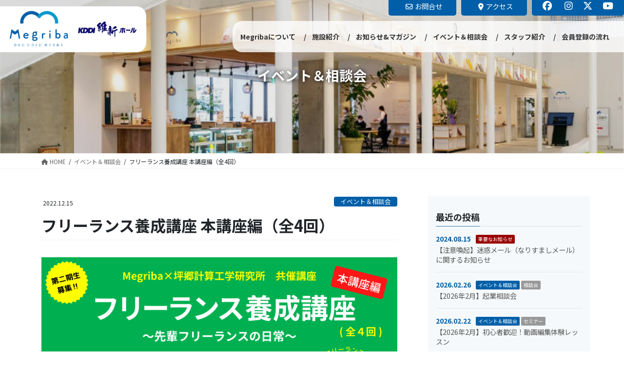

--- FILE ---
content_type: text/html; charset=UTF-8
request_url: https://megriba.jp/20221215-freelance/
body_size: 34701
content:
<!DOCTYPE html>
<html lang="ja">
<head>
<meta charset="utf-8">
<meta http-equiv="X-UA-Compatible" content="IE=edge">
<meta name="viewport" content="width=device-width, initial-scale=1">

<!-- Google Tag Manager -->
<script>(function(w,d,s,l,i){w[l]=w[l]||[];w[l].push({'gtm.start':new Date().getTime(),event:'gtm.js'});var f=d.getElementsByTagName(s)[0],j=d.createElement(s),dl=l!='dataLayer'?'&l='+l:'';j.async=true;j.src='https://www.googletagmanager.com/gtm.js?id='+i+dl;f.parentNode.insertBefore(j,f);})(window,document,'script','dataLayer','GTM-MMRBSSL');</script>
<!-- End Google Tag Manager -->
	

<title>フリーランス養成講座 本講座編（全4回） | 産業交流スペース Megriba（メグリバ）</title>
<meta name='robots' content='max-image-preview:large' />
<link rel="alternate" type="application/rss+xml" title="産業交流スペース Megriba（メグリバ） &raquo; フィード" href="https://megriba.jp/feed/" />
<link rel="alternate" type="application/rss+xml" title="産業交流スペース Megriba（メグリバ） &raquo; コメントフィード" href="https://megriba.jp/comments/feed/" />
<link rel="alternate" title="oEmbed (JSON)" type="application/json+oembed" href="https://megriba.jp/wp-json/oembed/1.0/embed?url=https%3A%2F%2Fmegriba.jp%2F20221215-freelance%2F" />
<link rel="alternate" title="oEmbed (XML)" type="text/xml+oembed" href="https://megriba.jp/wp-json/oembed/1.0/embed?url=https%3A%2F%2Fmegriba.jp%2F20221215-freelance%2F&#038;format=xml" />
<meta name="description" content="「フリーランス」になって活躍しませんか？フリーランスで活動されている方は、2021年現在、全国で1,670万人（労働人口の24%）といわれています。これを山口県の労働人口70万に当てはめると16万6千人のフリーランスの方がいると推測されます。そんな山口県で初となるフリーランス養成講座をMegribaで昨年度開催しました。今年度も、山口県‘初’のフリーランス養成講座の講師である坪郷浩一氏が講座運営を行います。昨年度実績としては、受講生全" /><style id='wp-img-auto-sizes-contain-inline-css' type='text/css'>
img:is([sizes=auto i],[sizes^="auto," i]){contain-intrinsic-size:3000px 1500px}
/*# sourceURL=wp-img-auto-sizes-contain-inline-css */
</style>
<link rel='stylesheet' id='vkExUnit_common_style-css' href='https://megriba.jp/wp202503/wp-content/plugins/vk-all-in-one-expansion-unit/assets/css/vkExUnit_style.css?ver=9.112.4.0' type='text/css' media='all' />
<style id='vkExUnit_common_style-inline-css' type='text/css'>
:root {--ver_page_top_button_url:url(https://megriba.jp/wp202503/wp-content/plugins/vk-all-in-one-expansion-unit/assets/images/to-top-btn-icon.svg);}@font-face {font-weight: normal;font-style: normal;font-family: "vk_sns";src: url("https://megriba.jp/wp202503/wp-content/plugins/vk-all-in-one-expansion-unit/inc/sns/icons/fonts/vk_sns.eot?-bq20cj");src: url("https://megriba.jp/wp202503/wp-content/plugins/vk-all-in-one-expansion-unit/inc/sns/icons/fonts/vk_sns.eot?#iefix-bq20cj") format("embedded-opentype"),url("https://megriba.jp/wp202503/wp-content/plugins/vk-all-in-one-expansion-unit/inc/sns/icons/fonts/vk_sns.woff?-bq20cj") format("woff"),url("https://megriba.jp/wp202503/wp-content/plugins/vk-all-in-one-expansion-unit/inc/sns/icons/fonts/vk_sns.ttf?-bq20cj") format("truetype"),url("https://megriba.jp/wp202503/wp-content/plugins/vk-all-in-one-expansion-unit/inc/sns/icons/fonts/vk_sns.svg?-bq20cj#vk_sns") format("svg");}
.veu_promotion-alert__content--text {border: 1px solid rgba(0,0,0,0.125);padding: 0.5em 1em;border-radius: var(--vk-size-radius);margin-bottom: var(--vk-margin-block-bottom);font-size: 0.875rem;}/* Alert Content部分に段落タグを入れた場合に最後の段落の余白を0にする */.veu_promotion-alert__content--text p:last-of-type{margin-bottom:0;margin-top: 0;}
/*# sourceURL=vkExUnit_common_style-inline-css */
</style>
<style id='wp-emoji-styles-inline-css' type='text/css'>

	img.wp-smiley, img.emoji {
		display: inline !important;
		border: none !important;
		box-shadow: none !important;
		height: 1em !important;
		width: 1em !important;
		margin: 0 0.07em !important;
		vertical-align: -0.1em !important;
		background: none !important;
		padding: 0 !important;
	}
/*# sourceURL=wp-emoji-styles-inline-css */
</style>
<style id='wp-block-library-inline-css' type='text/css'>
:root{--wp-block-synced-color:#7a00df;--wp-block-synced-color--rgb:122,0,223;--wp-bound-block-color:var(--wp-block-synced-color);--wp-editor-canvas-background:#ddd;--wp-admin-theme-color:#007cba;--wp-admin-theme-color--rgb:0,124,186;--wp-admin-theme-color-darker-10:#006ba1;--wp-admin-theme-color-darker-10--rgb:0,107,160.5;--wp-admin-theme-color-darker-20:#005a87;--wp-admin-theme-color-darker-20--rgb:0,90,135;--wp-admin-border-width-focus:2px}@media (min-resolution:192dpi){:root{--wp-admin-border-width-focus:1.5px}}.wp-element-button{cursor:pointer}:root .has-very-light-gray-background-color{background-color:#eee}:root .has-very-dark-gray-background-color{background-color:#313131}:root .has-very-light-gray-color{color:#eee}:root .has-very-dark-gray-color{color:#313131}:root .has-vivid-green-cyan-to-vivid-cyan-blue-gradient-background{background:linear-gradient(135deg,#00d084,#0693e3)}:root .has-purple-crush-gradient-background{background:linear-gradient(135deg,#34e2e4,#4721fb 50%,#ab1dfe)}:root .has-hazy-dawn-gradient-background{background:linear-gradient(135deg,#faaca8,#dad0ec)}:root .has-subdued-olive-gradient-background{background:linear-gradient(135deg,#fafae1,#67a671)}:root .has-atomic-cream-gradient-background{background:linear-gradient(135deg,#fdd79a,#004a59)}:root .has-nightshade-gradient-background{background:linear-gradient(135deg,#330968,#31cdcf)}:root .has-midnight-gradient-background{background:linear-gradient(135deg,#020381,#2874fc)}:root{--wp--preset--font-size--normal:16px;--wp--preset--font-size--huge:42px}.has-regular-font-size{font-size:1em}.has-larger-font-size{font-size:2.625em}.has-normal-font-size{font-size:var(--wp--preset--font-size--normal)}.has-huge-font-size{font-size:var(--wp--preset--font-size--huge)}.has-text-align-center{text-align:center}.has-text-align-left{text-align:left}.has-text-align-right{text-align:right}.has-fit-text{white-space:nowrap!important}#end-resizable-editor-section{display:none}.aligncenter{clear:both}.items-justified-left{justify-content:flex-start}.items-justified-center{justify-content:center}.items-justified-right{justify-content:flex-end}.items-justified-space-between{justify-content:space-between}.screen-reader-text{border:0;clip-path:inset(50%);height:1px;margin:-1px;overflow:hidden;padding:0;position:absolute;width:1px;word-wrap:normal!important}.screen-reader-text:focus{background-color:#ddd;clip-path:none;color:#444;display:block;font-size:1em;height:auto;left:5px;line-height:normal;padding:15px 23px 14px;text-decoration:none;top:5px;width:auto;z-index:100000}html :where(.has-border-color){border-style:solid}html :where([style*=border-top-color]){border-top-style:solid}html :where([style*=border-right-color]){border-right-style:solid}html :where([style*=border-bottom-color]){border-bottom-style:solid}html :where([style*=border-left-color]){border-left-style:solid}html :where([style*=border-width]){border-style:solid}html :where([style*=border-top-width]){border-top-style:solid}html :where([style*=border-right-width]){border-right-style:solid}html :where([style*=border-bottom-width]){border-bottom-style:solid}html :where([style*=border-left-width]){border-left-style:solid}html :where(img[class*=wp-image-]){height:auto;max-width:100%}:where(figure){margin:0 0 1em}html :where(.is-position-sticky){--wp-admin--admin-bar--position-offset:var(--wp-admin--admin-bar--height,0px)}@media screen and (max-width:600px){html :where(.is-position-sticky){--wp-admin--admin-bar--position-offset:0px}}
/* VK Color Palettes */

/*# sourceURL=wp-block-library-inline-css */
</style><style id='wp-block-button-inline-css' type='text/css'>
.wp-block-button__link{align-content:center;box-sizing:border-box;cursor:pointer;display:inline-block;height:100%;text-align:center;word-break:break-word}.wp-block-button__link.aligncenter{text-align:center}.wp-block-button__link.alignright{text-align:right}:where(.wp-block-button__link){border-radius:9999px;box-shadow:none;padding:calc(.667em + 2px) calc(1.333em + 2px);text-decoration:none}.wp-block-button[style*=text-decoration] .wp-block-button__link{text-decoration:inherit}.wp-block-buttons>.wp-block-button.has-custom-width{max-width:none}.wp-block-buttons>.wp-block-button.has-custom-width .wp-block-button__link{width:100%}.wp-block-buttons>.wp-block-button.has-custom-font-size .wp-block-button__link{font-size:inherit}.wp-block-buttons>.wp-block-button.wp-block-button__width-25{width:calc(25% - var(--wp--style--block-gap, .5em)*.75)}.wp-block-buttons>.wp-block-button.wp-block-button__width-50{width:calc(50% - var(--wp--style--block-gap, .5em)*.5)}.wp-block-buttons>.wp-block-button.wp-block-button__width-75{width:calc(75% - var(--wp--style--block-gap, .5em)*.25)}.wp-block-buttons>.wp-block-button.wp-block-button__width-100{flex-basis:100%;width:100%}.wp-block-buttons.is-vertical>.wp-block-button.wp-block-button__width-25{width:25%}.wp-block-buttons.is-vertical>.wp-block-button.wp-block-button__width-50{width:50%}.wp-block-buttons.is-vertical>.wp-block-button.wp-block-button__width-75{width:75%}.wp-block-button.is-style-squared,.wp-block-button__link.wp-block-button.is-style-squared{border-radius:0}.wp-block-button.no-border-radius,.wp-block-button__link.no-border-radius{border-radius:0!important}:root :where(.wp-block-button .wp-block-button__link.is-style-outline),:root :where(.wp-block-button.is-style-outline>.wp-block-button__link){border:2px solid;padding:.667em 1.333em}:root :where(.wp-block-button .wp-block-button__link.is-style-outline:not(.has-text-color)),:root :where(.wp-block-button.is-style-outline>.wp-block-button__link:not(.has-text-color)){color:currentColor}:root :where(.wp-block-button .wp-block-button__link.is-style-outline:not(.has-background)),:root :where(.wp-block-button.is-style-outline>.wp-block-button__link:not(.has-background)){background-color:initial;background-image:none}
/*# sourceURL=https://megriba.jp/wp202503/wp-includes/blocks/button/style.min.css */
</style>
<style id='wp-block-heading-inline-css' type='text/css'>
h1:where(.wp-block-heading).has-background,h2:where(.wp-block-heading).has-background,h3:where(.wp-block-heading).has-background,h4:where(.wp-block-heading).has-background,h5:where(.wp-block-heading).has-background,h6:where(.wp-block-heading).has-background{padding:1.25em 2.375em}h1.has-text-align-left[style*=writing-mode]:where([style*=vertical-lr]),h1.has-text-align-right[style*=writing-mode]:where([style*=vertical-rl]),h2.has-text-align-left[style*=writing-mode]:where([style*=vertical-lr]),h2.has-text-align-right[style*=writing-mode]:where([style*=vertical-rl]),h3.has-text-align-left[style*=writing-mode]:where([style*=vertical-lr]),h3.has-text-align-right[style*=writing-mode]:where([style*=vertical-rl]),h4.has-text-align-left[style*=writing-mode]:where([style*=vertical-lr]),h4.has-text-align-right[style*=writing-mode]:where([style*=vertical-rl]),h5.has-text-align-left[style*=writing-mode]:where([style*=vertical-lr]),h5.has-text-align-right[style*=writing-mode]:where([style*=vertical-rl]),h6.has-text-align-left[style*=writing-mode]:where([style*=vertical-lr]),h6.has-text-align-right[style*=writing-mode]:where([style*=vertical-rl]){rotate:180deg}
/*# sourceURL=https://megriba.jp/wp202503/wp-includes/blocks/heading/style.min.css */
</style>
<style id='wp-block-image-inline-css' type='text/css'>
.wp-block-image>a,.wp-block-image>figure>a{display:inline-block}.wp-block-image img{box-sizing:border-box;height:auto;max-width:100%;vertical-align:bottom}@media not (prefers-reduced-motion){.wp-block-image img.hide{visibility:hidden}.wp-block-image img.show{animation:show-content-image .4s}}.wp-block-image[style*=border-radius] img,.wp-block-image[style*=border-radius]>a{border-radius:inherit}.wp-block-image.has-custom-border img{box-sizing:border-box}.wp-block-image.aligncenter{text-align:center}.wp-block-image.alignfull>a,.wp-block-image.alignwide>a{width:100%}.wp-block-image.alignfull img,.wp-block-image.alignwide img{height:auto;width:100%}.wp-block-image .aligncenter,.wp-block-image .alignleft,.wp-block-image .alignright,.wp-block-image.aligncenter,.wp-block-image.alignleft,.wp-block-image.alignright{display:table}.wp-block-image .aligncenter>figcaption,.wp-block-image .alignleft>figcaption,.wp-block-image .alignright>figcaption,.wp-block-image.aligncenter>figcaption,.wp-block-image.alignleft>figcaption,.wp-block-image.alignright>figcaption{caption-side:bottom;display:table-caption}.wp-block-image .alignleft{float:left;margin:.5em 1em .5em 0}.wp-block-image .alignright{float:right;margin:.5em 0 .5em 1em}.wp-block-image .aligncenter{margin-left:auto;margin-right:auto}.wp-block-image :where(figcaption){margin-bottom:1em;margin-top:.5em}.wp-block-image.is-style-circle-mask img{border-radius:9999px}@supports ((-webkit-mask-image:none) or (mask-image:none)) or (-webkit-mask-image:none){.wp-block-image.is-style-circle-mask img{border-radius:0;-webkit-mask-image:url('data:image/svg+xml;utf8,<svg viewBox="0 0 100 100" xmlns="http://www.w3.org/2000/svg"><circle cx="50" cy="50" r="50"/></svg>');mask-image:url('data:image/svg+xml;utf8,<svg viewBox="0 0 100 100" xmlns="http://www.w3.org/2000/svg"><circle cx="50" cy="50" r="50"/></svg>');mask-mode:alpha;-webkit-mask-position:center;mask-position:center;-webkit-mask-repeat:no-repeat;mask-repeat:no-repeat;-webkit-mask-size:contain;mask-size:contain}}:root :where(.wp-block-image.is-style-rounded img,.wp-block-image .is-style-rounded img){border-radius:9999px}.wp-block-image figure{margin:0}.wp-lightbox-container{display:flex;flex-direction:column;position:relative}.wp-lightbox-container img{cursor:zoom-in}.wp-lightbox-container img:hover+button{opacity:1}.wp-lightbox-container button{align-items:center;backdrop-filter:blur(16px) saturate(180%);background-color:#5a5a5a40;border:none;border-radius:4px;cursor:zoom-in;display:flex;height:20px;justify-content:center;opacity:0;padding:0;position:absolute;right:16px;text-align:center;top:16px;width:20px;z-index:100}@media not (prefers-reduced-motion){.wp-lightbox-container button{transition:opacity .2s ease}}.wp-lightbox-container button:focus-visible{outline:3px auto #5a5a5a40;outline:3px auto -webkit-focus-ring-color;outline-offset:3px}.wp-lightbox-container button:hover{cursor:pointer;opacity:1}.wp-lightbox-container button:focus{opacity:1}.wp-lightbox-container button:focus,.wp-lightbox-container button:hover,.wp-lightbox-container button:not(:hover):not(:active):not(.has-background){background-color:#5a5a5a40;border:none}.wp-lightbox-overlay{box-sizing:border-box;cursor:zoom-out;height:100vh;left:0;overflow:hidden;position:fixed;top:0;visibility:hidden;width:100%;z-index:100000}.wp-lightbox-overlay .close-button{align-items:center;cursor:pointer;display:flex;justify-content:center;min-height:40px;min-width:40px;padding:0;position:absolute;right:calc(env(safe-area-inset-right) + 16px);top:calc(env(safe-area-inset-top) + 16px);z-index:5000000}.wp-lightbox-overlay .close-button:focus,.wp-lightbox-overlay .close-button:hover,.wp-lightbox-overlay .close-button:not(:hover):not(:active):not(.has-background){background:none;border:none}.wp-lightbox-overlay .lightbox-image-container{height:var(--wp--lightbox-container-height);left:50%;overflow:hidden;position:absolute;top:50%;transform:translate(-50%,-50%);transform-origin:top left;width:var(--wp--lightbox-container-width);z-index:9999999999}.wp-lightbox-overlay .wp-block-image{align-items:center;box-sizing:border-box;display:flex;height:100%;justify-content:center;margin:0;position:relative;transform-origin:0 0;width:100%;z-index:3000000}.wp-lightbox-overlay .wp-block-image img{height:var(--wp--lightbox-image-height);min-height:var(--wp--lightbox-image-height);min-width:var(--wp--lightbox-image-width);width:var(--wp--lightbox-image-width)}.wp-lightbox-overlay .wp-block-image figcaption{display:none}.wp-lightbox-overlay button{background:none;border:none}.wp-lightbox-overlay .scrim{background-color:#fff;height:100%;opacity:.9;position:absolute;width:100%;z-index:2000000}.wp-lightbox-overlay.active{visibility:visible}@media not (prefers-reduced-motion){.wp-lightbox-overlay.active{animation:turn-on-visibility .25s both}.wp-lightbox-overlay.active img{animation:turn-on-visibility .35s both}.wp-lightbox-overlay.show-closing-animation:not(.active){animation:turn-off-visibility .35s both}.wp-lightbox-overlay.show-closing-animation:not(.active) img{animation:turn-off-visibility .25s both}.wp-lightbox-overlay.zoom.active{animation:none;opacity:1;visibility:visible}.wp-lightbox-overlay.zoom.active .lightbox-image-container{animation:lightbox-zoom-in .4s}.wp-lightbox-overlay.zoom.active .lightbox-image-container img{animation:none}.wp-lightbox-overlay.zoom.active .scrim{animation:turn-on-visibility .4s forwards}.wp-lightbox-overlay.zoom.show-closing-animation:not(.active){animation:none}.wp-lightbox-overlay.zoom.show-closing-animation:not(.active) .lightbox-image-container{animation:lightbox-zoom-out .4s}.wp-lightbox-overlay.zoom.show-closing-animation:not(.active) .lightbox-image-container img{animation:none}.wp-lightbox-overlay.zoom.show-closing-animation:not(.active) .scrim{animation:turn-off-visibility .4s forwards}}@keyframes show-content-image{0%{visibility:hidden}99%{visibility:hidden}to{visibility:visible}}@keyframes turn-on-visibility{0%{opacity:0}to{opacity:1}}@keyframes turn-off-visibility{0%{opacity:1;visibility:visible}99%{opacity:0;visibility:visible}to{opacity:0;visibility:hidden}}@keyframes lightbox-zoom-in{0%{transform:translate(calc((-100vw + var(--wp--lightbox-scrollbar-width))/2 + var(--wp--lightbox-initial-left-position)),calc(-50vh + var(--wp--lightbox-initial-top-position))) scale(var(--wp--lightbox-scale))}to{transform:translate(-50%,-50%) scale(1)}}@keyframes lightbox-zoom-out{0%{transform:translate(-50%,-50%) scale(1);visibility:visible}99%{visibility:visible}to{transform:translate(calc((-100vw + var(--wp--lightbox-scrollbar-width))/2 + var(--wp--lightbox-initial-left-position)),calc(-50vh + var(--wp--lightbox-initial-top-position))) scale(var(--wp--lightbox-scale));visibility:hidden}}
/*# sourceURL=https://megriba.jp/wp202503/wp-includes/blocks/image/style.min.css */
</style>
<style id='wp-block-buttons-inline-css' type='text/css'>
.wp-block-buttons{box-sizing:border-box}.wp-block-buttons.is-vertical{flex-direction:column}.wp-block-buttons.is-vertical>.wp-block-button:last-child{margin-bottom:0}.wp-block-buttons>.wp-block-button{display:inline-block;margin:0}.wp-block-buttons.is-content-justification-left{justify-content:flex-start}.wp-block-buttons.is-content-justification-left.is-vertical{align-items:flex-start}.wp-block-buttons.is-content-justification-center{justify-content:center}.wp-block-buttons.is-content-justification-center.is-vertical{align-items:center}.wp-block-buttons.is-content-justification-right{justify-content:flex-end}.wp-block-buttons.is-content-justification-right.is-vertical{align-items:flex-end}.wp-block-buttons.is-content-justification-space-between{justify-content:space-between}.wp-block-buttons.aligncenter{text-align:center}.wp-block-buttons:not(.is-content-justification-space-between,.is-content-justification-right,.is-content-justification-left,.is-content-justification-center) .wp-block-button.aligncenter{margin-left:auto;margin-right:auto;width:100%}.wp-block-buttons[style*=text-decoration] .wp-block-button,.wp-block-buttons[style*=text-decoration] .wp-block-button__link{text-decoration:inherit}.wp-block-buttons.has-custom-font-size .wp-block-button__link{font-size:inherit}.wp-block-buttons .wp-block-button__link{width:100%}.wp-block-button.aligncenter{text-align:center}
/*# sourceURL=https://megriba.jp/wp202503/wp-includes/blocks/buttons/style.min.css */
</style>
<style id='wp-block-columns-inline-css' type='text/css'>
.wp-block-columns{box-sizing:border-box;display:flex;flex-wrap:wrap!important}@media (min-width:782px){.wp-block-columns{flex-wrap:nowrap!important}}.wp-block-columns{align-items:normal!important}.wp-block-columns.are-vertically-aligned-top{align-items:flex-start}.wp-block-columns.are-vertically-aligned-center{align-items:center}.wp-block-columns.are-vertically-aligned-bottom{align-items:flex-end}@media (max-width:781px){.wp-block-columns:not(.is-not-stacked-on-mobile)>.wp-block-column{flex-basis:100%!important}}@media (min-width:782px){.wp-block-columns:not(.is-not-stacked-on-mobile)>.wp-block-column{flex-basis:0;flex-grow:1}.wp-block-columns:not(.is-not-stacked-on-mobile)>.wp-block-column[style*=flex-basis]{flex-grow:0}}.wp-block-columns.is-not-stacked-on-mobile{flex-wrap:nowrap!important}.wp-block-columns.is-not-stacked-on-mobile>.wp-block-column{flex-basis:0;flex-grow:1}.wp-block-columns.is-not-stacked-on-mobile>.wp-block-column[style*=flex-basis]{flex-grow:0}:where(.wp-block-columns){margin-bottom:1.75em}:where(.wp-block-columns.has-background){padding:1.25em 2.375em}.wp-block-column{flex-grow:1;min-width:0;overflow-wrap:break-word;word-break:break-word}.wp-block-column.is-vertically-aligned-top{align-self:flex-start}.wp-block-column.is-vertically-aligned-center{align-self:center}.wp-block-column.is-vertically-aligned-bottom{align-self:flex-end}.wp-block-column.is-vertically-aligned-stretch{align-self:stretch}.wp-block-column.is-vertically-aligned-bottom,.wp-block-column.is-vertically-aligned-center,.wp-block-column.is-vertically-aligned-top{width:100%}
/*# sourceURL=https://megriba.jp/wp202503/wp-includes/blocks/columns/style.min.css */
</style>
<style id='wp-block-paragraph-inline-css' type='text/css'>
.is-small-text{font-size:.875em}.is-regular-text{font-size:1em}.is-large-text{font-size:2.25em}.is-larger-text{font-size:3em}.has-drop-cap:not(:focus):first-letter{float:left;font-size:8.4em;font-style:normal;font-weight:100;line-height:.68;margin:.05em .1em 0 0;text-transform:uppercase}body.rtl .has-drop-cap:not(:focus):first-letter{float:none;margin-left:.1em}p.has-drop-cap.has-background{overflow:hidden}:root :where(p.has-background){padding:1.25em 2.375em}:where(p.has-text-color:not(.has-link-color)) a{color:inherit}p.has-text-align-left[style*="writing-mode:vertical-lr"],p.has-text-align-right[style*="writing-mode:vertical-rl"]{rotate:180deg}
/*# sourceURL=https://megriba.jp/wp202503/wp-includes/blocks/paragraph/style.min.css */
</style>
<style id='wp-block-separator-inline-css' type='text/css'>
@charset "UTF-8";.wp-block-separator{border:none;border-top:2px solid}:root :where(.wp-block-separator.is-style-dots){height:auto;line-height:1;text-align:center}:root :where(.wp-block-separator.is-style-dots):before{color:currentColor;content:"···";font-family:serif;font-size:1.5em;letter-spacing:2em;padding-left:2em}.wp-block-separator.is-style-dots{background:none!important;border:none!important}
/*# sourceURL=https://megriba.jp/wp202503/wp-includes/blocks/separator/style.min.css */
</style>
<style id='wp-block-spacer-inline-css' type='text/css'>
.wp-block-spacer{clear:both}
/*# sourceURL=https://megriba.jp/wp202503/wp-includes/blocks/spacer/style.min.css */
</style>
<style id='wp-block-table-inline-css' type='text/css'>
.wp-block-table{overflow-x:auto}.wp-block-table table{border-collapse:collapse;width:100%}.wp-block-table thead{border-bottom:3px solid}.wp-block-table tfoot{border-top:3px solid}.wp-block-table td,.wp-block-table th{border:1px solid;padding:.5em}.wp-block-table .has-fixed-layout{table-layout:fixed;width:100%}.wp-block-table .has-fixed-layout td,.wp-block-table .has-fixed-layout th{word-break:break-word}.wp-block-table.aligncenter,.wp-block-table.alignleft,.wp-block-table.alignright{display:table;width:auto}.wp-block-table.aligncenter td,.wp-block-table.aligncenter th,.wp-block-table.alignleft td,.wp-block-table.alignleft th,.wp-block-table.alignright td,.wp-block-table.alignright th{word-break:break-word}.wp-block-table .has-subtle-light-gray-background-color{background-color:#f3f4f5}.wp-block-table .has-subtle-pale-green-background-color{background-color:#e9fbe5}.wp-block-table .has-subtle-pale-blue-background-color{background-color:#e7f5fe}.wp-block-table .has-subtle-pale-pink-background-color{background-color:#fcf0ef}.wp-block-table.is-style-stripes{background-color:initial;border-collapse:inherit;border-spacing:0}.wp-block-table.is-style-stripes tbody tr:nth-child(odd){background-color:#f0f0f0}.wp-block-table.is-style-stripes.has-subtle-light-gray-background-color tbody tr:nth-child(odd){background-color:#f3f4f5}.wp-block-table.is-style-stripes.has-subtle-pale-green-background-color tbody tr:nth-child(odd){background-color:#e9fbe5}.wp-block-table.is-style-stripes.has-subtle-pale-blue-background-color tbody tr:nth-child(odd){background-color:#e7f5fe}.wp-block-table.is-style-stripes.has-subtle-pale-pink-background-color tbody tr:nth-child(odd){background-color:#fcf0ef}.wp-block-table.is-style-stripes td,.wp-block-table.is-style-stripes th{border-color:#0000}.wp-block-table.is-style-stripes{border-bottom:1px solid #f0f0f0}.wp-block-table .has-border-color td,.wp-block-table .has-border-color th,.wp-block-table .has-border-color tr,.wp-block-table .has-border-color>*{border-color:inherit}.wp-block-table table[style*=border-top-color] tr:first-child,.wp-block-table table[style*=border-top-color] tr:first-child td,.wp-block-table table[style*=border-top-color] tr:first-child th,.wp-block-table table[style*=border-top-color]>*,.wp-block-table table[style*=border-top-color]>* td,.wp-block-table table[style*=border-top-color]>* th{border-top-color:inherit}.wp-block-table table[style*=border-top-color] tr:not(:first-child){border-top-color:initial}.wp-block-table table[style*=border-right-color] td:last-child,.wp-block-table table[style*=border-right-color] th,.wp-block-table table[style*=border-right-color] tr,.wp-block-table table[style*=border-right-color]>*{border-right-color:inherit}.wp-block-table table[style*=border-bottom-color] tr:last-child,.wp-block-table table[style*=border-bottom-color] tr:last-child td,.wp-block-table table[style*=border-bottom-color] tr:last-child th,.wp-block-table table[style*=border-bottom-color]>*,.wp-block-table table[style*=border-bottom-color]>* td,.wp-block-table table[style*=border-bottom-color]>* th{border-bottom-color:inherit}.wp-block-table table[style*=border-bottom-color] tr:not(:last-child){border-bottom-color:initial}.wp-block-table table[style*=border-left-color] td:first-child,.wp-block-table table[style*=border-left-color] th,.wp-block-table table[style*=border-left-color] tr,.wp-block-table table[style*=border-left-color]>*{border-left-color:inherit}.wp-block-table table[style*=border-style] td,.wp-block-table table[style*=border-style] th,.wp-block-table table[style*=border-style] tr,.wp-block-table table[style*=border-style]>*{border-style:inherit}.wp-block-table table[style*=border-width] td,.wp-block-table table[style*=border-width] th,.wp-block-table table[style*=border-width] tr,.wp-block-table table[style*=border-width]>*{border-style:inherit;border-width:inherit}
/*# sourceURL=https://megriba.jp/wp202503/wp-includes/blocks/table/style.min.css */
</style>
<style id='global-styles-inline-css' type='text/css'>
:root{--wp--preset--aspect-ratio--square: 1;--wp--preset--aspect-ratio--4-3: 4/3;--wp--preset--aspect-ratio--3-4: 3/4;--wp--preset--aspect-ratio--3-2: 3/2;--wp--preset--aspect-ratio--2-3: 2/3;--wp--preset--aspect-ratio--16-9: 16/9;--wp--preset--aspect-ratio--9-16: 9/16;--wp--preset--color--black: #000000;--wp--preset--color--cyan-bluish-gray: #abb8c3;--wp--preset--color--white: #ffffff;--wp--preset--color--pale-pink: #f78da7;--wp--preset--color--vivid-red: #cf2e2e;--wp--preset--color--luminous-vivid-orange: #ff6900;--wp--preset--color--luminous-vivid-amber: #fcb900;--wp--preset--color--light-green-cyan: #7bdcb5;--wp--preset--color--vivid-green-cyan: #00d084;--wp--preset--color--pale-cyan-blue: #8ed1fc;--wp--preset--color--vivid-cyan-blue: #0693e3;--wp--preset--color--vivid-purple: #9b51e0;--wp--preset--gradient--vivid-cyan-blue-to-vivid-purple: linear-gradient(135deg,rgb(6,147,227) 0%,rgb(155,81,224) 100%);--wp--preset--gradient--light-green-cyan-to-vivid-green-cyan: linear-gradient(135deg,rgb(122,220,180) 0%,rgb(0,208,130) 100%);--wp--preset--gradient--luminous-vivid-amber-to-luminous-vivid-orange: linear-gradient(135deg,rgb(252,185,0) 0%,rgb(255,105,0) 100%);--wp--preset--gradient--luminous-vivid-orange-to-vivid-red: linear-gradient(135deg,rgb(255,105,0) 0%,rgb(207,46,46) 100%);--wp--preset--gradient--very-light-gray-to-cyan-bluish-gray: linear-gradient(135deg,rgb(238,238,238) 0%,rgb(169,184,195) 100%);--wp--preset--gradient--cool-to-warm-spectrum: linear-gradient(135deg,rgb(74,234,220) 0%,rgb(151,120,209) 20%,rgb(207,42,186) 40%,rgb(238,44,130) 60%,rgb(251,105,98) 80%,rgb(254,248,76) 100%);--wp--preset--gradient--blush-light-purple: linear-gradient(135deg,rgb(255,206,236) 0%,rgb(152,150,240) 100%);--wp--preset--gradient--blush-bordeaux: linear-gradient(135deg,rgb(254,205,165) 0%,rgb(254,45,45) 50%,rgb(107,0,62) 100%);--wp--preset--gradient--luminous-dusk: linear-gradient(135deg,rgb(255,203,112) 0%,rgb(199,81,192) 50%,rgb(65,88,208) 100%);--wp--preset--gradient--pale-ocean: linear-gradient(135deg,rgb(255,245,203) 0%,rgb(182,227,212) 50%,rgb(51,167,181) 100%);--wp--preset--gradient--electric-grass: linear-gradient(135deg,rgb(202,248,128) 0%,rgb(113,206,126) 100%);--wp--preset--gradient--midnight: linear-gradient(135deg,rgb(2,3,129) 0%,rgb(40,116,252) 100%);--wp--preset--font-size--small: 13px;--wp--preset--font-size--medium: 20px;--wp--preset--font-size--large: 36px;--wp--preset--font-size--x-large: 42px;--wp--preset--spacing--20: 0.44rem;--wp--preset--spacing--30: 0.67rem;--wp--preset--spacing--40: 1rem;--wp--preset--spacing--50: 1.5rem;--wp--preset--spacing--60: 2.25rem;--wp--preset--spacing--70: 3.38rem;--wp--preset--spacing--80: 5.06rem;--wp--preset--shadow--natural: 6px 6px 9px rgba(0, 0, 0, 0.2);--wp--preset--shadow--deep: 12px 12px 50px rgba(0, 0, 0, 0.4);--wp--preset--shadow--sharp: 6px 6px 0px rgba(0, 0, 0, 0.2);--wp--preset--shadow--outlined: 6px 6px 0px -3px rgb(255, 255, 255), 6px 6px rgb(0, 0, 0);--wp--preset--shadow--crisp: 6px 6px 0px rgb(0, 0, 0);}:where(.is-layout-flex){gap: 0.5em;}:where(.is-layout-grid){gap: 0.5em;}body .is-layout-flex{display: flex;}.is-layout-flex{flex-wrap: wrap;align-items: center;}.is-layout-flex > :is(*, div){margin: 0;}body .is-layout-grid{display: grid;}.is-layout-grid > :is(*, div){margin: 0;}:where(.wp-block-columns.is-layout-flex){gap: 2em;}:where(.wp-block-columns.is-layout-grid){gap: 2em;}:where(.wp-block-post-template.is-layout-flex){gap: 1.25em;}:where(.wp-block-post-template.is-layout-grid){gap: 1.25em;}.has-black-color{color: var(--wp--preset--color--black) !important;}.has-cyan-bluish-gray-color{color: var(--wp--preset--color--cyan-bluish-gray) !important;}.has-white-color{color: var(--wp--preset--color--white) !important;}.has-pale-pink-color{color: var(--wp--preset--color--pale-pink) !important;}.has-vivid-red-color{color: var(--wp--preset--color--vivid-red) !important;}.has-luminous-vivid-orange-color{color: var(--wp--preset--color--luminous-vivid-orange) !important;}.has-luminous-vivid-amber-color{color: var(--wp--preset--color--luminous-vivid-amber) !important;}.has-light-green-cyan-color{color: var(--wp--preset--color--light-green-cyan) !important;}.has-vivid-green-cyan-color{color: var(--wp--preset--color--vivid-green-cyan) !important;}.has-pale-cyan-blue-color{color: var(--wp--preset--color--pale-cyan-blue) !important;}.has-vivid-cyan-blue-color{color: var(--wp--preset--color--vivid-cyan-blue) !important;}.has-vivid-purple-color{color: var(--wp--preset--color--vivid-purple) !important;}.has-black-background-color{background-color: var(--wp--preset--color--black) !important;}.has-cyan-bluish-gray-background-color{background-color: var(--wp--preset--color--cyan-bluish-gray) !important;}.has-white-background-color{background-color: var(--wp--preset--color--white) !important;}.has-pale-pink-background-color{background-color: var(--wp--preset--color--pale-pink) !important;}.has-vivid-red-background-color{background-color: var(--wp--preset--color--vivid-red) !important;}.has-luminous-vivid-orange-background-color{background-color: var(--wp--preset--color--luminous-vivid-orange) !important;}.has-luminous-vivid-amber-background-color{background-color: var(--wp--preset--color--luminous-vivid-amber) !important;}.has-light-green-cyan-background-color{background-color: var(--wp--preset--color--light-green-cyan) !important;}.has-vivid-green-cyan-background-color{background-color: var(--wp--preset--color--vivid-green-cyan) !important;}.has-pale-cyan-blue-background-color{background-color: var(--wp--preset--color--pale-cyan-blue) !important;}.has-vivid-cyan-blue-background-color{background-color: var(--wp--preset--color--vivid-cyan-blue) !important;}.has-vivid-purple-background-color{background-color: var(--wp--preset--color--vivid-purple) !important;}.has-black-border-color{border-color: var(--wp--preset--color--black) !important;}.has-cyan-bluish-gray-border-color{border-color: var(--wp--preset--color--cyan-bluish-gray) !important;}.has-white-border-color{border-color: var(--wp--preset--color--white) !important;}.has-pale-pink-border-color{border-color: var(--wp--preset--color--pale-pink) !important;}.has-vivid-red-border-color{border-color: var(--wp--preset--color--vivid-red) !important;}.has-luminous-vivid-orange-border-color{border-color: var(--wp--preset--color--luminous-vivid-orange) !important;}.has-luminous-vivid-amber-border-color{border-color: var(--wp--preset--color--luminous-vivid-amber) !important;}.has-light-green-cyan-border-color{border-color: var(--wp--preset--color--light-green-cyan) !important;}.has-vivid-green-cyan-border-color{border-color: var(--wp--preset--color--vivid-green-cyan) !important;}.has-pale-cyan-blue-border-color{border-color: var(--wp--preset--color--pale-cyan-blue) !important;}.has-vivid-cyan-blue-border-color{border-color: var(--wp--preset--color--vivid-cyan-blue) !important;}.has-vivid-purple-border-color{border-color: var(--wp--preset--color--vivid-purple) !important;}.has-vivid-cyan-blue-to-vivid-purple-gradient-background{background: var(--wp--preset--gradient--vivid-cyan-blue-to-vivid-purple) !important;}.has-light-green-cyan-to-vivid-green-cyan-gradient-background{background: var(--wp--preset--gradient--light-green-cyan-to-vivid-green-cyan) !important;}.has-luminous-vivid-amber-to-luminous-vivid-orange-gradient-background{background: var(--wp--preset--gradient--luminous-vivid-amber-to-luminous-vivid-orange) !important;}.has-luminous-vivid-orange-to-vivid-red-gradient-background{background: var(--wp--preset--gradient--luminous-vivid-orange-to-vivid-red) !important;}.has-very-light-gray-to-cyan-bluish-gray-gradient-background{background: var(--wp--preset--gradient--very-light-gray-to-cyan-bluish-gray) !important;}.has-cool-to-warm-spectrum-gradient-background{background: var(--wp--preset--gradient--cool-to-warm-spectrum) !important;}.has-blush-light-purple-gradient-background{background: var(--wp--preset--gradient--blush-light-purple) !important;}.has-blush-bordeaux-gradient-background{background: var(--wp--preset--gradient--blush-bordeaux) !important;}.has-luminous-dusk-gradient-background{background: var(--wp--preset--gradient--luminous-dusk) !important;}.has-pale-ocean-gradient-background{background: var(--wp--preset--gradient--pale-ocean) !important;}.has-electric-grass-gradient-background{background: var(--wp--preset--gradient--electric-grass) !important;}.has-midnight-gradient-background{background: var(--wp--preset--gradient--midnight) !important;}.has-small-font-size{font-size: var(--wp--preset--font-size--small) !important;}.has-medium-font-size{font-size: var(--wp--preset--font-size--medium) !important;}.has-large-font-size{font-size: var(--wp--preset--font-size--large) !important;}.has-x-large-font-size{font-size: var(--wp--preset--font-size--x-large) !important;}
:where(.wp-block-columns.is-layout-flex){gap: 2em;}:where(.wp-block-columns.is-layout-grid){gap: 2em;}
/*# sourceURL=global-styles-inline-css */
</style>
<style id='block-style-variation-styles-inline-css' type='text/css'>
:root :where(.wp-block-button.is-style-outline--1 .wp-block-button__link){background: transparent none;border-color: currentColor;border-width: 2px;border-style: solid;color: currentColor;padding-top: 0.667em;padding-right: 1.33em;padding-bottom: 0.667em;padding-left: 1.33em;}
:root :where(.wp-block-button.is-style-outline--2 .wp-block-button__link){background: transparent none;border-color: currentColor;border-width: 2px;border-style: solid;color: currentColor;padding-top: 0.667em;padding-right: 1.33em;padding-bottom: 0.667em;padding-left: 1.33em;}
/*# sourceURL=block-style-variation-styles-inline-css */
</style>
<style id='core-block-supports-inline-css' type='text/css'>
.wp-container-core-columns-is-layout-9d6595d7{flex-wrap:nowrap;}
/*# sourceURL=core-block-supports-inline-css */
</style>

<style id='classic-theme-styles-inline-css' type='text/css'>
/*! This file is auto-generated */
.wp-block-button__link{color:#fff;background-color:#32373c;border-radius:9999px;box-shadow:none;text-decoration:none;padding:calc(.667em + 2px) calc(1.333em + 2px);font-size:1.125em}.wp-block-file__button{background:#32373c;color:#fff;text-decoration:none}
/*# sourceURL=/wp-includes/css/classic-themes.min.css */
</style>
<link rel='stylesheet' id='vk-swiper-style-css' href='https://megriba.jp/wp202503/wp-content/plugins/vk-blocks-pro/vendor/vektor-inc/vk-swiper/src/assets/css/swiper-bundle.min.css?ver=11.0.2' type='text/css' media='all' />
<link rel='stylesheet' id='bootstrap-4-style-css' href='https://megriba.jp/wp202503/wp-content/themes/lightning-pro/library/bootstrap-4/css/bootstrap.min.css?ver=4.5.0' type='text/css' media='all' />
<link rel='stylesheet' id='lightning-common-style-css' href='https://megriba.jp/wp202503/wp-content/themes/lightning-pro/assets/css/common.css?ver=8.3.1' type='text/css' media='all' />
<style id='lightning-common-style-inline-css' type='text/css'>
/* vk-mobile-nav */:root {--vk-mobile-nav-menu-btn-bg-src: url("https://megriba.jp/wp202503/wp-content/themes/lightning-pro/inc/vk-mobile-nav/package//images/vk-menu-btn-black.svg");--vk-mobile-nav-menu-btn-close-bg-src: url("https://megriba.jp/wp202503/wp-content/themes/lightning-pro/inc/vk-mobile-nav/package//images/vk-menu-close-black.svg");--vk-menu-acc-icon-open-black-bg-src: url("https://megriba.jp/wp202503/wp-content/themes/lightning-pro/inc/vk-mobile-nav/package//images/vk-menu-acc-icon-open-black.svg");--vk-menu-acc-icon-open-white-bg-src: url("https://megriba.jp/wp202503/wp-content/themes/lightning-pro/inc/vk-mobile-nav/package//images/vk-menu-acc-icon-open-white.svg");--vk-menu-acc-icon-close-black-bg-src: url("https://megriba.jp/wp202503/wp-content/themes/lightning-pro/inc/vk-mobile-nav/package//images/vk-menu-close-black.svg");--vk-menu-acc-icon-close-white-bg-src: url("https://megriba.jp/wp202503/wp-content/themes/lightning-pro/inc/vk-mobile-nav/package//images/vk-menu-close-white.svg");}
/*# sourceURL=lightning-common-style-inline-css */
</style>
<link rel='stylesheet' id='lightning-design-style-css' href='https://megriba.jp/wp202503/wp-content/themes/lightning-pro/design-skin/origin2/css/style.css?ver=8.3.1' type='text/css' media='all' />
<style id='lightning-design-style-inline-css' type='text/css'>
a { color:#337ab7; }/* sidebar child menu display */.localNav ul ul.children{ display:none; }.localNav ul li.current_page_ancestor ul.children,.localNav ul li.current_page_item ul.children,.localNav ul li.current-cat ul.children{ display:block; }/* ExUnit widget ( child page list widget and so on ) */.localNavi ul.children{ display:none; }.localNavi li.current_page_ancestor ul.children,.localNavi li.current_page_item ul.children,.localNavi li.current-cat ul.children{ display:block; }
.siteContent_after.sectionBox{padding:0}
/* page header */:root{--vk-page-header-url : url(https://megriba.jp/wp202503/wp-content/uploads/2025/03/slide-img01.jpg);}@media ( max-width:575.98px ){:root{--vk-page-header-url : url(https://megriba.jp/wp202503/wp-content/uploads/2025/03/slide-img01.jpg);}}.page-header{ position:relative;color:#ffffff;text-shadow:0px 0px 10px #0a0a0a;text-align:center;background: var(--vk-page-header-url, url(https://megriba.jp/wp202503/wp-content/uploads/2025/03/slide-img01.jpg) ) no-repeat 50% center;background-size: cover;}.page-header::before{content:"";position:absolute;top:0;left:0;background-color:#0a0a0a;opacity:.1;width:100%;height:100%;}
/* Font switch */.gMenu_name,.vk-mobile-nav .menu,.mobile-fix-nav-menu{ font-family:"Noto Sans JP",sans-serif;font-weight:700;font-display: swap;}.gMenu_description{ font-family:"Noto Sans JP",sans-serif;font-weight:400;font-display: swap;}h1,h2,h3,h4,h5,h6,dt,.page-header_pageTitle,.mainSection-title,.subSection-title,.veu_leadTxt,.lead{ font-family:"Noto Sans JP",sans-serif;font-weight:700;font-display: swap;}body{ font-family:"Noto Sans JP",sans-serif;font-weight:400;font-display: swap;}
.vk-campaign-text{background:#005fa8;color:#fff;}.vk-campaign-text_btn,.vk-campaign-text_btn:link,.vk-campaign-text_btn:visited,.vk-campaign-text_btn:focus,.vk-campaign-text_btn:active{background:#fff;color:#0a0a0a;}.vk-campaign-text_btn:hover{background:#eab010;color:#fff;}.vk-campaign-text_link,.vk-campaign-text_link:link,.vk-campaign-text_link:hover,.vk-campaign-text_link:visited,.vk-campaign-text_link:active,.vk-campaign-text_link:focus{color:#fff;}
.siteFooter {background-color:#005a64;color:#ffffff;}.siteFooter .nav li a,.siteFooter .widget a,.siteFooter a {color:#ffffff;}:root {
								--color-footer-border:rgba(255, 255, 255, 0.2);
							}
.media .media-body .media-heading a:hover { color:; }@media (min-width: 768px){.gMenu > li:before,.gMenu > li.menu-item-has-children::after { border-bottom-color: }.gMenu li li { background-color: }.gMenu li li a:hover { background-color:; }} /* @media (min-width: 768px) */h2,.mainSection-title { border-top-color:; }h3:after,.subSection-title:after { border-bottom-color:; }ul.page-numbers li span.page-numbers.current,.page-link dl .post-page-numbers.current { background-color:; }.pager li > a { border-color:;color:;}.pager li > a:hover { background-color:;color:#fff;}.siteFooter { border-top-color:; }dt { border-left-color:; }:root {--g_nav_main_acc_icon_open_url:url(https://megriba.jp/wp202503/wp-content/themes/lightning-pro/inc/vk-mobile-nav/package/images/vk-menu-acc-icon-open-black.svg);--g_nav_main_acc_icon_close_url: url(https://megriba.jp/wp202503/wp-content/themes/lightning-pro/inc/vk-mobile-nav/package/images/vk-menu-close-black.svg);--g_nav_sub_acc_icon_open_url: url(https://megriba.jp/wp202503/wp-content/themes/lightning-pro/inc/vk-mobile-nav/package/images/vk-menu-acc-icon-open-white.svg);--g_nav_sub_acc_icon_close_url: url(https://megriba.jp/wp202503/wp-content/themes/lightning-pro/inc/vk-mobile-nav/package/images/vk-menu-close-white.svg);}
/*# sourceURL=lightning-design-style-inline-css */
</style>
<link rel='stylesheet' id='veu-cta-css' href='https://megriba.jp/wp202503/wp-content/plugins/vk-all-in-one-expansion-unit/inc/call-to-action/package/assets/css/style.css?ver=9.112.4.0' type='text/css' media='all' />
<link rel='stylesheet' id='vk-blocks-build-css-css' href='https://megriba.jp/wp202503/wp-content/plugins/vk-blocks-pro/build/block-build.css?ver=1.98.0.0' type='text/css' media='all' />
<style id='vk-blocks-build-css-inline-css' type='text/css'>
:root {--vk_flow-arrow: url(https://megriba.jp/wp202503/wp-content/plugins/vk-blocks-pro/inc/vk-blocks/images/arrow_bottom.svg);--vk_image-mask-circle: url(https://megriba.jp/wp202503/wp-content/plugins/vk-blocks-pro/inc/vk-blocks/images/circle.svg);--vk_image-mask-wave01: url(https://megriba.jp/wp202503/wp-content/plugins/vk-blocks-pro/inc/vk-blocks/images/wave01.svg);--vk_image-mask-wave02: url(https://megriba.jp/wp202503/wp-content/plugins/vk-blocks-pro/inc/vk-blocks/images/wave02.svg);--vk_image-mask-wave03: url(https://megriba.jp/wp202503/wp-content/plugins/vk-blocks-pro/inc/vk-blocks/images/wave03.svg);--vk_image-mask-wave04: url(https://megriba.jp/wp202503/wp-content/plugins/vk-blocks-pro/inc/vk-blocks/images/wave04.svg);}

	:root {

		--vk-balloon-border-width:1px;

		--vk-balloon-speech-offset:-12px;
	}
	
/*# sourceURL=vk-blocks-build-css-inline-css */
</style>
<link rel='stylesheet' id='lightning-theme-style-css' href='https://megriba.jp/wp202503/wp-content/themes/lightning-pro-child/style.css?ver=8.3.1' type='text/css' media='all' />
<script type="text/javascript" id="vk-blocks/breadcrumb-script-js-extra">
/* <![CDATA[ */
var vkBreadcrumbSeparator = {"separator":""};
//# sourceURL=vk-blocks%2Fbreadcrumb-script-js-extra
/* ]]> */
</script>
<script type="text/javascript" src="https://megriba.jp/wp202503/wp-content/plugins/vk-blocks-pro/build/vk-breadcrumb.min.js?ver=1.98.0.0" id="vk-blocks/breadcrumb-script-js"></script>
<script type="text/javascript" src="https://megriba.jp/wp202503/wp-includes/js/jquery/jquery.min.js?ver=3.7.1" id="jquery-core-js"></script>
<script type="text/javascript" src="https://megriba.jp/wp202503/wp-includes/js/jquery/jquery-migrate.min.js?ver=3.4.1" id="jquery-migrate-js"></script>
<link rel="https://api.w.org/" href="https://megriba.jp/wp-json/" /><link rel="alternate" title="JSON" type="application/json" href="https://megriba.jp/wp-json/wp/v2/posts/8320" /><link rel="EditURI" type="application/rsd+xml" title="RSD" href="https://megriba.jp/wp202503/xmlrpc.php?rsd" />
<meta name="generator" content="WordPress 6.9" />
<link rel="canonical" href="https://megriba.jp/20221215-freelance/" />
<link rel='shortlink' href='https://megriba.jp/?p=8320' />
<style id="lightning-color-custom-for-plugins" type="text/css">/* ltg theme common */.color_key_bg,.color_key_bg_hover:hover{background-color: #337ab7;}.color_key_txt,.color_key_txt_hover:hover{color: #337ab7;}.color_key_border,.color_key_border_hover:hover{border-color: #337ab7;}.color_key_dark_bg,.color_key_dark_bg_hover:hover{background-color: #2e6da4;}.color_key_dark_txt,.color_key_dark_txt_hover:hover{color: #2e6da4;}.color_key_dark_border,.color_key_dark_border_hover:hover{border-color: #2e6da4;}</style>
<!-- Meta Pixel Code -->
<script type='text/javascript'>
!function(f,b,e,v,n,t,s){if(f.fbq)return;n=f.fbq=function(){n.callMethod?
n.callMethod.apply(n,arguments):n.queue.push(arguments)};if(!f._fbq)f._fbq=n;
n.push=n;n.loaded=!0;n.version='2.0';n.queue=[];t=b.createElement(e);t.async=!0;
t.src=v;s=b.getElementsByTagName(e)[0];s.parentNode.insertBefore(t,s)}(window,
document,'script','https://connect.facebook.net/en_US/fbevents.js');
</script>
<!-- End Meta Pixel Code -->
<script type='text/javascript'>
  fbq('init', '1420810848434279', {}, {
    "agent": "wordpress-6.9-3.0.7"
});
  </script><script type='text/javascript'>
  fbq('track', 'PageView', []);
  </script>
<!-- Meta Pixel Code -->
<noscript>
<img height="1" width="1" style="display:none" alt="fbpx"
src="https://www.facebook.com/tr?id=1420810848434279&ev=PageView&noscript=1" />
</noscript>
<!-- End Meta Pixel Code -->
<!-- [ VK All in One Expansion Unit OGP ] -->
<meta property="og:site_name" content="産業交流スペース Megriba（メグリバ）" />
<meta property="og:url" content="https://megriba.jp/20221215-freelance/" />
<meta property="og:title" content="フリーランス養成講座 本講座編（全4回） | 産業交流スペース Megriba（メグリバ）" />
<meta property="og:description" content="「フリーランス」になって活躍しませんか？フリーランスで活動されている方は、2021年現在、全国で1,670万人（労働人口の24%）といわれています。これを山口県の労働人口70万に当てはめると16万6千人のフリーランスの方がいると推測されます。そんな山口県で初となるフリーランス養成講座をMegribaで昨年度開催しました。今年度も、山口県‘初’のフリーランス養成講座の講師である坪郷浩一氏が講座運営を行います。昨年度実績としては、受講生全" />
<meta property="og:type" content="article" />
<meta property="og:image" content="https://megriba.jp/wp202503/wp-content/uploads/2022/09/5fcaca1f498c3afaaf927c9b618c6026-1024x512.png" />
<meta property="og:image:width" content="1024" />
<meta property="og:image:height" content="512" />
<!-- [ / VK All in One Expansion Unit OGP ] -->
<!-- [ VK All in One Expansion Unit twitter card ] -->
<meta name="twitter:card" content="summary_large_image">
<meta name="twitter:description" content="「フリーランス」になって活躍しませんか？フリーランスで活動されている方は、2021年現在、全国で1,670万人（労働人口の24%）といわれています。これを山口県の労働人口70万に当てはめると16万6千人のフリーランスの方がいると推測されます。そんな山口県で初となるフリーランス養成講座をMegribaで昨年度開催しました。今年度も、山口県‘初’のフリーランス養成講座の講師である坪郷浩一氏が講座運営を行います。昨年度実績としては、受講生全">
<meta name="twitter:title" content="フリーランス養成講座 本講座編（全4回） | 産業交流スペース Megriba（メグリバ）">
<meta name="twitter:url" content="https://megriba.jp/20221215-freelance/">
	<meta name="twitter:image" content="https://megriba.jp/wp202503/wp-content/uploads/2022/09/5fcaca1f498c3afaaf927c9b618c6026-1024x512.png">
	<meta name="twitter:domain" content="megriba.jp">
	<!-- [ / VK All in One Expansion Unit twitter card ] -->
	<link rel="icon" href="https://megriba.jp/wp202503/wp-content/uploads/2021/01/cropped-icon-32x32.png" sizes="32x32" />
<link rel="icon" href="https://megriba.jp/wp202503/wp-content/uploads/2021/01/cropped-icon-192x192.png" sizes="192x192" />
<link rel="apple-touch-icon" href="https://megriba.jp/wp202503/wp-content/uploads/2021/01/cropped-icon-180x180.png" />
<meta name="msapplication-TileImage" content="https://megriba.jp/wp202503/wp-content/uploads/2021/01/cropped-icon-270x270.png" />
		<style type="text/css" id="wp-custom-css">
			
/*.contain {
  object-fit: contain;
  font-family: "object-fit: contain;";
}
.cover,
.slide-item-img.d-block.w-100{
  object-fit: cover;
  font-family: 'object-fit: cover;'';
}*/

/* 非表示 */
.page-id-1101 .sideSection-col-one{
	display: none;
}

.parent-pageid-1101 .sideSection-col-one,
.parent-pageid-8 .sideSection-col-one{
	margin-top: 6em;
}

/* スライド背景非表示 */
/*
.slide .item-2 .slide-text-set{
	display: none;
}*/

.carousel-item .btn-ghost {
	font-size: 0.9rem;
}

.carousel-item  a.btn-ghost{
	background: #005FA8;
	color: #fff;
}

.carousel-item .btn-ghost,
.mini-content-container-2 .btn:hover{
}

/* 共通 */


.page_top_btn{	
	background-color: #005a64;
	border-radius: 50%;
	box-shadow: 0 0 0 1px rgba(255,255,255,.8), 0 0 0 0px rgba(0,0,0,.8);;
}


.wp-block-group{
	margin-bottom: 120px;
}

.wp-block-column .wp-block-image figure,
.wp-block-column .wp-block-image img{
	width: 100%;
}

.is-style-outline .wp-block-button__link{
	font-size: 1rem;
	border-width: 1px;
	background-image: url(https://megriba.jp/wp202503/wp-content/uploads/2020/12/img_btn_bg_arrow.png);
	background-repeat: no-repeat;
	background-position: right bottom;
	background-size: 13px;
	padding-right: 32px;
	padding-left: 32px;
	border-color: #fff;
	box-shadow: 0px 0px 0 1px #000 ;
	margin: 2em 0 0 0;
}

.wp-block-button a:hover{
	color:#005FA8;
	transition: all 0.3s;
	text-decoration: none;
}

.is-style-outline a.wp-block-button__link:hover{
	background-color: #F6F9FB;
}


.page-header_pageTitle, h1.page-header_pageTitle:first-child{
	margin: 3.2em 0;
}


.page h2,
.page h2.el_page_h2{
	text-align: center; 
  font-size: 32px;
  background: linear-gradient( to right,  rgba(0,95,168,100) 25%, rgba(0,90,100,100) 75% );
  -webkit-background-clip: text;
  color: transparent;
	border: 0;
	line-height: 1.8;
	margin: 1.5em 0 1.2em;
}
.page h3,
.page h3:after{
	border: none;
}
.page h3{
	color: #005FA8;
	font-size: 1.2rem;
	margin-bottom: .5em;
	margin-top: 2em;
	border-bottom: dotted 2px #000;
}

.wp-block-group h3{
	margin-bottom: 1.5em;
}

table th{
	background: #F6F9FB;
}

.wp-block-separator{
	margin: 2em auto;
  width: 20%;
  text-align: center;
}

/* header */

/* ヘッダー上部 */
.headerTop{
	background-color: #fff;
	border-bottom: 0px;
}

.headerTop .headerTop_description{
	display: none;
}

.siteHeader .headerTop .container{
	max-width: 100%;
}

.siteHeader_logo{
	margin: 0 auto;
	float: none;
}

.headerTop .container{ 
	justify-content: flex-end ;
}
.menu-w_topheader-container{
}

.headerTop ul{
	margin-top: 0;
}

.headerTop .menu-w_topheader-container li{
	margin-left: 10px;}

.headerTop .menu-w_topheader-container .nav li a{
	color: #fff;
	padding: .8em 2em;
	font-size: .9rem;
	background-color: #005FA8;
}

.headerTop .menu-w_topheader-container .nav li i{
}

.headerTop .menu-w_topheader-container .nav li a:hover{
	color: #E0EBF5;
	text-decoration: none;
}

.menu-item-54 a,
.menu-item-53 a{
	border-bottom-right-radius: 5px;
	border-bottom-left-radius: 5px;
}


.headerTop .menu-w_topheader-container .nav li:nth-of-type(4),
.headerTop .menu-w_topheader-container .nav li:nth-of-type(5),
.headerTop .menu-w_topheader-container .nav li:nth-of-type(6){
	margin-left: 0;
}

.headerTop .menu-w_topheader-container .nav li.menu-item-55 a,
.headerTop .menu-w_topheader-container .nav li.menu-item-56 a,
.headerTop .menu-w_topheader-container .nav li.menu-item-57 a,
.headerTop .menu-w_topheader-container .nav li.menu-item-19244 a{
padding: .7em .2em;}

.headerTop .menu-w_topheader-container .nav li.menu-item-55 a{
	border-bottom-left-radius: 5px;
	padding-left: 1em;
	padding-right: .5em;
}

.headerTop .menu-w_topheader-container .nav li.menu-item-19244 a{
	border-bottom-right-radius: 5px;
	padding-right: 1em;
}

li.menu-item-55 i,
li.menu-item-56 i,
li.menu-item-57 i,
li.menu-item-19244 i{
	font-size: 1.2rem;
}


/* ヘッダー */
.facility_logo{ 
	display: none;
}

.siteHeader_logo img{
	max-height: 80px;
}
.siteHeadContainer{
	display: flex;
	flex-direction: column;	
}

.navbar-header{
	text-align: center;
}

.gMenu>li:before{
	border-bottom: 0px;
}

.gMenu li a strong{}
.gMenu li a strong::after{	
	padding-left: 2em;
	content: ' / ';
}

.gMenu li:last-child a strong::after{
	content: '';
}

/* 20220308修正
.gMenu li:last-child a{
	color: #005FA8;
}
*/

/* 20220308修正
.gMenu li#menu-item-4254 a{
	color: #005FA8;
}
*/


/* キャンペーン情報 */
.vk-campaign-text{
	padding: .8em;
}

.vk-campaign-text_btn:hover{
	background: #c5e3f7;
	color: #222;
}

/* メインビジュアル */

.slide picture>img{
	height: auto;
    max-width: auto;
    width: auto;
    margin: 0 auto;
    object-fit: cover;
}

.slide-text-set{
	position: relative;
	transform: translateY(-20%) translateX(-50%);
}

.carousel-inner .container{
	width: 90%;
	float: none;
	padding: 1em;
	background:rgba(255,255,255,0.8); 
}


h3.slide-text-title{
	border-bottom: 0;	
	line-height: 1.8;
	font-size: 1rem;
	margin-top: 0;
}
.slide-text-caption{
	font-size: .9rem;
	line-height: 1.6;
}

.slide-text-caption br{
	display: none;
}


/* home */




.home h2{
	font-size: 1rem;
	border-top: dotted 2px #000 ;
	border-bottom: dotted 2px #000 ;
	padding: .6em 0 1em 0 ;	
	margin-bottom: 16px;
	text-align: center;
	background: none;
}

.home h2 span:before{
  white-space: pre-wrap;
  content: '\A'
}

.bl_home_news{
	background: #F6F9FB;	
	padding: 40px 30px;
	margin-right: -20px;
	margin-left: -20px;
}

.bl_home_news .vk_posts-layout-postListText{
	margin-bottom: 0;
}




.bl_home_news .wp-block-group{
	margin-bottom: 0;
}

.bl_home_news h2{
	border: 0px;
}

.bl_home_news .postListText_singleTermLabel,
.bl_home_news .postListText_date{
	min-width: 110px;
}
.bl_home_news .postListText_singleTermLabel a{
	color: #005FA8!important;
	background: none!important;
	border: solid 1px #005FA8;
	padding: .2em;
}


.bl_home_event{}

.bl_home_event h2 span{
	display: inline-block;
	margin-top: -1em;
}

.bl_home_event .vk_postList{
	margin-bottom: 40px;
}

.bl_home_event .vk_post_imgOuter,
	 .archive .vk_post_imgOuter{
	/*height: 40%;*/
		 height: 21vw;
}


.wp-block-group.bl_home_about,
.vk_outer.bl_home_bh,
.wp-block-group.bl_home_howtouse{
	margin-bottom: 100px;}


.bl_home_about .wp-block-columns{
	margin-bottom: 0;
}

.bl_home_about_01,
.bl_home_about_02,
.bl_home_about_06{	
	background-size: contain;
/*	padding: 200px 0 0 20px; */
	background-repeat: no-repeat;
	background-position: top;
	line-height: 1.4;
}

/*
.bl_home_about_01 .vk_button,
.bl_home_about_02 .vk_button,
.bl_home_about_06 .vk_button{	
	margin-top: 0px;
	margin-bottom: 56px;
	width: 100%;
}
*/


.bl_home_about_01,
.bl_home_about_02,
.bl_home_about_03,
.bl_home_about_04,
.bl_home_about_05,
.bl_home_about_06,
.bl_home_about_07,
.bl_home_about_08,
.bl_home_about_09{	
	background-size: contain;
	background-repeat: no-repeat;
	text-align: center;
	margin: 0 auto 40px auto;
	max-width: 300px;
}

.bl_home_about_01 .vk_button,
.bl_home_about_02 .vk_button,
.bl_home_about_03 .vk_button,
.bl_home_about_04 .vk_button,
.bl_home_about_05 .vk_button,
.bl_home_about_06 .vk_button,
.bl_home_about_07 .vk_button,
.bl_home_about_08 .vk_button,
.bl_home_about_09 .vk_button{
	width: 90%;
	margin: 180px auto 0 30px;
}


.bl_home_about .vk_button a{
	width: 90%;
	border-radius: 0;
	margin-left:;
}


.bl_home_about .vk_button-color-custom a:hover{
	opacity: 1;
	background-color:#2D79B3!important;
}


.bl_home_about_01{
	background-image: url(https://megriba.jp/wp202503/wp-content/uploads/2022/03/about_seminar.png);
}
.bl_home_about_02{
	background-image: url(https://megriba.jp/wp202503/wp-content/uploads/2022/06/0b73923a3797d1fc851964b9843fff18.png);
}
.bl_home_about_03{
	background-image: url(https://megriba.jp/wp202503/wp-content/uploads/2022/03/about_mdn.png);
}
.bl_home_about_04{
	background-image: url(https://megriba.jp/wp202503/wp-content/uploads/2022/03/about_coworking.png);
}
.bl_home_about_05{
	background-image: url(https://megriba.jp/wp202503/wp-content/uploads/2022/03/about_community-lounge.png);
}
.bl_home_about_06{
	background-image: url(https://megriba.jp/wp202503/wp-content/uploads/2022/03/about_cafe.png);
}
.bl_home_about_07{
	background-image: url(https://megriba.jp/wp202503/wp-content/uploads/2022/03/about_share-kitchen.png);
}
.bl_home_about_08{
	background-image: url(https://megriba.jp/wp202503/wp-content/uploads/2022/03/about_consign.png);
}
.bl_home_about_09{
	background-image: url(https://megriba.jp/wp202503/wp-content/uploads/2022/03/about_challenge-shop.png);
}


.bl_home_bh h3{ 
border-bottom: none;
}



.bl_home_howtouse{
	text-align: center;
}

.bl_home_howtouse h3,
.bl_home_howtouse h3:after{
	border: 0px;
}
.bl_home_howtouse h3{
	width: 70%;
	margin: 0 auto 2em auto;
	background: #005fa8;
	color: #fff;
	text-align: center;
	font-size: 1rem;
	font-weight: normal;
	padding: .5em;
	border-radius: 1.5em;
}
.bl_home_howtouse .wp-block-column {
	margin-bottom:40px;
}
.bl_home_howtouse p{
	width: 90%;
	margin: 1em auto;
}

.bl_home_howtouse i{
	background: #eee;
	font-size: 4rem;
	width: 120px;
	height: 120px;
	border-radius: 50%;
	padding-top: 30px;
	margin: 0 auto;
}



.bl_home_map{
	padding: 60px 0;
	text-align: center;
}

.bl_home_map .wp-block-column p{
	padding-top: 1em;
	text-align: left;
}
.bl_home_map.vk_outer.vk_outer-paddingLR-use {
	/*padding-left:0;
	padding-right:0;*/
}


.bl_home_map .wp-block-columns{
	align-items: center;
}

.bl_home_map .wp-block-column .wp-block-image{
	text-align: center; 
}

.bl_home_map .wp-block-column .wp-block-image img{
	/*width: 200px;*/
	margin: 0 auto;
}

.bl_home_map iframe {
	width:100% !important;
	height: 300px;
	margin: 0 auto;
}

.wp-block-group.bl_home_access{
	    margin-bottom: 0px;
}


.home .siteContent{
	padding-bottom: 0;
}
.home .mainSection-marginBottom-on{
	margin-bottom: 0;
}


/* 施設紹介 */
.bl_overview_column{
	margin-bottom: 0px;
}

.wp-block-column{}


.bl_overview_column img{
	width:  100%;
	
}

.bl_overview_column .wp-block-button{
	margin-top: 1em;
}

.bl_overview_column .wp-block-button a{
	/*padding-bottom: 6px;
	padding-top: 6px;
	background: #005FA8;
	color: #fff;*/
}

 
	 /* 施設紹介 下部 */
	 .widget_child_page{
		 border: solid 4px #f1f1f1;
		 padding: 1em;
	 }
	 
	 
	 .widget_child_page .subSection-title{
		 text-align: center; 
		 margin-bottom: 1em;
	 }
	 
	 .widget_child_page .subSection-title:after{
		 border-bottom: none;
	 }
	 
	 .widget_child_page.widget_link_list ul{
    display: flex;
    justify-content: center;
flex-direction: column;}
	 
	 .widget_child_page.widget_link_list ul li{
		 margin: .5em;}
	 .widget_child_page.widget_link_list ul li a{
		 padding: 1em 1em;
		 border: 1px solid rgba(0,0,0,.05);
	 }
	 
	 .widget_child_page.widget_link_list ul li a:hover{
		 text-decoration: none;
		 background: #f1f1f1;
	 }
	 



/* 出会う・つながる */
	.vk_staff_text .vk_staff_text_name,
	.vk_staff_text_caption,
	.vk_staff_text_role	{
		font-family: "Noto Sans JP",sans-serif;
	}

.vk_staff_text h3{
	border: none;
}
.wp-block-vk-blocks-staff{
	margin-bottom: 2em;
	width: 100%;
	padding-bottom: 1em;
	border-bottom: dotted 1px #ccc;
}
	 .vk_staff_text h4{
		 margin: .5em 0;
	 }


/* 利用方法 */
.page-id-20 h2{
	text-align: left;
	margin-bottom: .5em;
	padding-bottom: .1em;	
	border-bottom: dotted 2px #000;
}

.page-id-20 h3{
	/* background: #F6F9FB; */
	border: 0px;
	font-size: 1.4rem;
	color: #005FA8;
	margin-bottom: .5em;
	background-color: #E6F3F7;
	padding: .4em .5em;
}

.page-id-20 h3:before{
	font-family: "Font Awesome 5 Free"; 
  font-weight: 900;
  content: "\f192";
	font-size: .8em;
	margin-right: .5em;
}

.page-id-20 h4.is-style-vk-heading-default{
	font-size: 1.2rem;
	margin-bottom: .5em;
	padding-bottom: .5em;
	border-bottom: dotted 1px #ccc;
	color: #005FA8;
/*	display: inline-block;
	padding: .3em 1.5em;
	border-radius: 1em;	
	background-color:  lightblue;*/
}

.page-id-20 .vk_step{
	margin-top: .5em;
}

.bl_howtouse_freemember .wp-block-group.is-style-vk-group-shadow{
	padding: 1em;
}

.bl_howtouse_freemember .wp-block-group.is-style-vk-group-shadow{
	padding: 5px 5px 5px 0px;
}

.bl_howtouse_freemember .wp-block-group.is-style-vk-group-shadow ul {
	margin: 1em 0em;
}

.bl_howtouse_freemember .wp-block-group.is-style-vk-group-shadow p{
	margin-left: 3em;
	margin-bottom: 2em;
}

/* アクセス */
.page.page-id-25 h3{
	margin-top: 0;
}



/* お知らせ */
.category-information{}

/*
 .category-information .vk_posts .vk_post_imgOuter{
	display: none;	
}
*/

.category-information .vk_posts .vk_post-col-xl-3{
	width: 100%;
	margin-bottom: 20px;
	}

.category-information .vk_post_body{
	display: flex;
	/* border-top: dotted 1px #000;*/
}

.category-information  .vk_post_title{
	order: 2;
	font-weight: normal:;;
}

.category-information .vk_post_date{
	order: 1;
	margin-right: 2em;
	margin: 0em 2em 0 0 ;
	font-size: .8rem;
}

.vk_post .vk_post_title a:hover{
	opacity: 0.7;
}

/* 投稿記事 */
.postNextPrev{
	display: none;
}

.sideSection-col-two{
	background: #F6F9FB;
	padding: 2em 1em;
}

.single .siteContent{
	padding-bottom: 0;
}

.single .entry-body{
	margin-bottom: 6em;
}

.single .entry-footer{
	background: #F6F9FB;
	padding: .5em 1em;
}

.entry-meta_items_term_button{
	padding: 4px 1em;
}

.entry-meta-dataList dt{
	background: #005fa8;
}

.single-post th,
.single-post td{
	display: block;
}

.single-post td strong{
	font-weight: bold;
	color: #005fa8;
}

/* 投稿サイドメニュー */

.widget_vkexunit_post_list .postList{
	font-size: 0.9rem;	
}

.veu_postList .postList_date{
	color: #005fa8;
	font-weight: bold;
}

.veu_postList .postList_terms a{
	padding: 1px 5px 2px;
}

/* ------- */
/* footer */
/* ------- */

.siteFooter .row{
	flex-direction: column-reverse;
}

.col-md-6{
	display: flex;
	flex-wrap: wrap;
	font-size: 0.8rem;
}
#media_image-2{
	width: 30%;
	margin-right: 5%;
}
#media_image-2 img{	
	width: 100%;
}
#text-2{
	width: 65%;
}
#media_image-3 img{
	width: 180px;
}
.col-md-6:first-of-type{
	/*flex: 0 0 100%;
  max-width: 100%;
	margin-bottom: 2em;*/
}
.col-md-6:nth-of-type(2){
	flex: 0 0 100%;
  max-width: 100%;
	display: flex;
	flex-wrap: wrap;
	flex-direction: column;
}

.col-md-6{}

.siteFooter li>a:hover{
	text-decoration: none;
	opacity: .8;
}

.siteFooter .widget_nav_menu{
}

.siteFooter #nav_menu-2{
	flex: 0 0 70%;
	margin-bottom: 40px;
}


.siteFooter #nav_menu-2 .menu{
	display: flex;
	flex-wrap: wrap;
}

.siteFooter #nav_menu-2 .menu li{
	width: 100%;
	font-weight: bold;
	border-bottom: dotted 1px #eee;
}

.siteFooter #nav_menu-3{	
	flex: 0 0 30%;
	margin-bottom: 10px;
}

.siteFooter #nav_menu-3 ul{
	display: flex;
	flex-wrap: wrap;
	justify-content: center;
	}

.siteFooter #nav_menu-3 li{
	border: solid 1px ;
	text-align: center;
	margin-bottom: .5em;
	flex-basis: 100%;
}

.siteFooter #nav_menu-3 li i{
	margin-right: 5px;
}

.siteFooter #nav_menu-3 li:nth-of-type(3),
.siteFooter #nav_menu-3 li:nth-of-type(4),
.siteFooter #nav_menu-3 li:nth-of-type(5),
.siteFooter #nav_menu-3 li:nth-of-type(6){
	border: 0;	
	flex-basis: 15%;
}

.siteFooter #nav_menu-4{
	margin-bottom: 60px;
	width: 100%;
}

.siteFooter #nav_menu-4 ul{	
	display:flex;
	flex-direction: row;
	width:100%;
	font-size: .8em;
	flex-wrap: wrap; 
	justify-content: center;	
	background: #166770;
}
.siteFooter #nav_menu-4 ul li{
	margin-right: 2em;
	width: 40%;
}

.siteFooter .widget_nav_menu{}

.siteFooter .widget_nav_menu ul li a{
	border-bottom: 0px;
}

.copySection p{
	opacity: .8;
	text-align: left!important;
}

.device-mobile .copySection{
	padding-bottom: 0;
}

/* 560px以上  */
@media screen and (min-width: 560px) {
	
	/* メインビジュアル */
	.carousel-inner .container{
		width: 100%;
		padding: 2em;
	}
		
	h3.slide-text-title{
	font-size: 1.2rem;
	}
	.slide-text-caption{
	font-size: .9rem;
	line-height: 1.8;}
	
	.slide-text-caption br {
    display: inline-block;	
	}	
	
	
	.bl_home_about_03, 
	.bl_home_about_04,
	.bl_home_about_05,
	.bl_home_about_07,
	.bl_home_about_08,
	.bl_home_about_09{
    background-size: contain;
		background-repeat: no-repeat;
}
	/*
	.wp-block-column.bl_home_about_04,
	.bl_home_about_05{
		margin-left: 1em;
	}*/


.bl_home_about_01 .vk_button,
.bl_home_about_02 .vk_button,
.bl_home_about_03 .vk_button,
.bl_home_about_04 .vk_button,
.bl_home_about_05 .vk_button,
.bl_home_about_06 .vk_button,
.bl_home_about_07 .vk_button,
.bl_home_about_08 .vk_button,
.bl_home_about_09 .vk_button{
	margin: 120px auto 0px auto;
	}
	
	/*
	 .bl_home_about_06{
		 width: 50%;
		 margin: 0 auto;
		 }
	*/
	
	.bl_home_about .vk_button a{
		width: 100% ; 
		padding: .5em;
	}
	
	
	.bl_home_event .vk_post_imgOuter{
	height: 40%;
}
	
	/* イベント＆セミナー */
	.archive .vk_post_imgOuter{
		/*height:48%;*/
	}
	
	
	/* 施設紹介 */
.bl_overview_column{
	margin-bottom: 72px;
}
	 
	 
	 .widget_child_page .subSection-title{
		 text-align: center; 
		 margin-bottom: .5em;
	 }
	 	 
	 .widget_child_page.widget_link_list ul{
    display: flex;
		 justify-content: center;
	flex-wrap: wrap;
	flex-direction: row;}
	 
	 
	 .widget_child_page.widget_link_list ul li a{
		 padding: .5em 1em;
	 }
	
	
	.bl_community_staff h3{
		margin-bottom: 1.5em;
	}
	

	.vk_staff_text h3{
		border: 0;
	}
	.vk_staff_text_caption{
		letter-spacing: 0;
		margin-left: 0;
	}
	
	
	
	
	
	.siteFooter, 
	.siteFooter .widget_nav_menu{
		font-size: .8rem;
	}
	.siteFooter .row{
	flex-direction: row;
}
	
	.col-md-6{
	display: inline-block;
	}
	
	#media_image-2{
	width: 80%;
	}
	#text-2{
		width: 100%;
	}
	
	.col-md-6:first-of-type{
	border-right: dotted 1px #fff;
	flex: 0 0 30%;
  max-width: 30%;
}
.col-md-6:nth-of-type(2){
	flex: 0 0 70%;
  max-width: 70%;
	padding-left: 30px;
	flex-direction: row;
}
	.siteFooter #nav_menu-2 .menu li{
	width: 50%;
		border: none;
}

	
}


/* 767px以上  */
 @media screen and (min-width: 767px) {
	 .slide picture>img,
	 .slide a>picture>img{
		height: 400px;
	 }
	 .slide-text-set{
		 position: absolute;
		 transform: translateY(-50%) translateX(-50%);
	 }
	 
	 .carousel-inner .container{
	width: 50%;
	float: right;
	padding: 1em;		 
	 background:rgba(255,255,255,0.8); 
}
	 h3.slide-text-title {
    font-size: 1.1rem;
}
	 .slide-text-caption{
		 font-size: .8rem;
	 }
	 
	 .bl_home_map .wp-block-column .wp-block-image img{
	/*width: 280px;*/
	margin: 0 auto;
	mix-blend-mode: multiply;
}
	 
	 .siteFooter #nav_menu-4 ul li{
		 width: auto;
	 }
	 
	/* 投稿記事 */
	.single-post th,
	.single-post td{
		display: table-cell;
	}
	 
	 	/* イベント＆セミナー */
	.archive .vk_post_imgOuter{
		/* height:48%; */
		height: 12vw; 
	}
	 
	 /* シェアキッチン */
	 .page-id-12 .wp-block-gallery.columns-3 .blocks-gallery-item:first-child{
		 width: 100%;
		 margin-right: 0;
	 }
	 .page-id-12 .wp-block-gallery.columns-3 .blocks-gallery-item:nth-of-type(3n){
		 margin-right: 1em;}
}


@media (min-width: 768px){	
	 	.page-id-12.bl_home_event .vk_post_imgOuter{
			height: 100px;
			
			}
}




/* 960px以上  */
 @media screen and (min-width: 960px) {
	 
		 .facility_logo{ 
			 display: inline-block;
	width: 180px;
	position: absolute;
	top: 5px;
	left: 10px;
}
	
	 .header_scrolled .gMenu>li{
		 border: 0px;
	 }
	.page .col.mainSection{
		width: 980px;
		margin: 0 auto;
	 }
	 .home .col{
		 width: 100%;
	 }
	 .siteHeader_logo img{
	max-height: 160px;
	}
	
	.gMenu_outer nav{
		margin: 0 auto;
	}
	.gMenu ,
	.gMenu li{
		float: none;
	}	
	.gMenu li{
		margin: 0 auto;
	}
	 
	 
	 /* メインビジュアル */
	 .slide picture>img,
	 .slide a>picture>img{
	height: 600px;
    max-width: auto;
    width: auto;
    margin: 0 auto;
    object-fit: cover;
}
	 .slide-text-set .container{
	width: 50%;
	float: right;
	padding: 1em 3em;
			background: rgba(255,255,255,0.8);
 /* 2022 */
	background-color: transparent; 
}
	 
	 .carousel-inner .container{
	 /* 2022 */
  width:48%;		 
  /*width:42%;*/
	float: right;
	padding: 1em 3em;
}

	.carousel-inner .container h3.slide-text-title,
	.carousel-inner .container .slide-text-caption{
		 /* 2022 */
	background: rgba(255,255,255,0.8);
    padding: 20px 40px;
    margin: 0;
	 }
	 
	 .carousel-item .btn-ghost {
		  /* 2022 */
	 margin-left: 40px;
	 }
	 
	 .home h2{
		 width: 820px;
		 margin-bottom: 72px;		 
	margin-left: -110px;
	padding: .6em 0 .5em 110px ;
		 text-align: left;
	 }
	 .home h2 img{
	margin-right: 2em;
}
	 
	 .home h2 span:before{
  content: ''
}
	 
	 h3.slide-text-title{
	font-size: 1.2rem;
	line-height: 1.8;
	border-bottom: 0; 
}
.slide-text-caption{
	font-size: .9rem;}
	 
	 
	.bl_home_news > .wp-block-group__inner-container{
	display: flex;
}
	.bl_home_news{
		/*padding: 64px 110px;*/
		padding: 44px 80px 64px 80px;
		margin-right: 0;
		margin-left: 0;
}

	.bl_home_news h2{
	flex: 0 0 30%;
	margin-right:110px;	
}
	 
	 .bl_home_event h2 span{
	margin-top: 0em;
}
	 
	 .bl_home_event .vk_post_imgOuter{
		 /*height: 53%;
		 height: 10vw;*/
		 height: 150px;
}
	 .archive .vk_post_imgOuter{
		 /*height: 56%;*/
		 height: 11vw;
		 height: 150px;
	 }

	/*
.bl_home_about_01,
.bl_home_about_02,
.bl_home_about_06{	
	background-size: contain;
	padding: 24px 0 0 24px;
	line-height: 1;
}
	
	 
	 .bl_home_about_01 .vk_button a,
	 .bl_home_about_02 .vk_button a,
	 .bl_home_about_06 .vk_button a{
	margin-top: 180px;
	margin-bottom: -20px;
	width: 80%;
}
	  */
	 
	 .bl_home_about .vk_button a{
	transform:rotate(-2deg);
	 }

	 
.bl_home_about_03,
.bl_home_about_04,
.bl_home_about_05,
.bl_home_about_07,
.bl_home_about_08,
.bl_home_about_09{	
	margin-bottom: 0px;
	background-size: contain;
}

.bl_home_about_01 .vk_button,
.bl_home_about_02 .vk_button,
.bl_home_about_03 .vk_button,
.bl_home_about_04 .vk_button,
.bl_home_about_05 .vk_button,
.bl_home_about_06 .vk_button,
.bl_home_about_07 .vk_button,
.bl_home_about_08 .vk_button,
.bl_home_about_09 .vk_button{
		width: 80%;
		margin: 200px auto -20px 40px;
	 }
	 

	 
	 .wp-block-group.bl_home_about,
	 .vk_outer.bl_home_bh,
	 .wp-block-group.bl_home_howtouse{
		margin-bottom: 180px;}
	 
	 .bl_home_map{
	padding: 120px 0;
}
	 
	 .bl_home_map iframe {
	width:80% !important;
	margin: 0 auto;
		 height: 400px;
}
	 
	  /* 施設紹介 下部 */
	 .widget_child_page{
		 padding: 2em;
	 }
	 
	 
	 .widget_child_page.widget_link_list ul{
    display: flex;
    justify-content: center;
	 flex-direction: row;}
	 
	 .widget_child_page.widget_link_list ul li{
		 margin: 1em;}
	 .widget_child_page.widget_link_list ul li a{
		 padding: 1em 2em;
	 }
	 
 
	 
	
	 
	 /* コワーキングスペース */
	 
	 .bl_coworking_column .wp-block-column:last-of-type img{
		 margin-top: 140px;
	 }
	 
	 .bl_coworking_column{
		 margin-bottom: 120px;
	 }
	 
	 
	 
	 
	 /* 出会う・つながる */
	 .wp-block-vk-blocks-staff{
		 border: none;
	 } 
	 
	 /* イベント・セミナー */
	 .category-event-seminar{}
	 

	 /* 利用方法 */
	 
.bl_howtouse_freemember .wp-block-group.is-style-vk-group-shadow ul {
	margin: 2em 2em;
}

	 
	 /* フッター */
	 
	 .siteFooter, 
	.siteFooter .widget_nav_menu{
		 font-size: 1rem;
	 }
	 
	 
.col-md-6:nth-of-type(2){
	padding-left: 60px;
}
	 
	 .copySection p{
	margin-left: 0;
	/*margin-top: -140px;*/
}

}


@media (min-width: 1200px){
	h3.slide-text-title{
	font-size: 1.4rem;
}
.slide-text-caption{
	font-size: 1rem;}
	
	
.home .container, .container-lg, .container-md, .container-sm, .container-xl {
    max-width: 1200px;
}
	
	.home .col{
		padding-left: 0;
		padding-right: 0;
	}
	
	 .archive .vk_post_imgOuter{
		 height: 170px;
	 }

}

@media all and (-ms-high-contrast:none){
	
  *::-ms-backdrop, .bl_home_news h2 { 
		flex: 0 0 20%;
		margin-right: 0; } /* IE11 */
	
	*::-ms-backdrop, .page h2{
		background: none;
		color: #005fa8;
	}
	
	*::-ms-backdrop, .carousel-inner .slide-item-img{
		display: none!important;
	}
	
	*::-ms-backdrop, .carousel-item.active{
		height: 600px;
		display: block;
		background-image: url(https://megriba.jp/wp202503/wp-content/uploads/2020/12/img_home_mainimage.jpg);
		background-position: center;
		background-size: cover;
	}
}



/* 20220308 追記 */

.gMenu>li>ul.sub-menu{	
	background-color: #005fa8;
}

.gMenu > li:before, .gMenu > li.menu-item-has-children::after{
	border-bottom-color: #005fa8;
}

.vk-mobile-nav nav ul.sub-menu li a{
	color: #666;
}
.vk-mobile-nav nav ul.sub-menu li a:before{
	content:'- ';
}

.siteFooter ul.sub-menu {
	display: none;
}




.vk_post_taxonomy-category,
.vk_post_taxonomy_title{
	display: none;
}

.vk_post_taxonomy_terms{
	padding-left: 0;
	color: #fff;
}
.vk_post_taxonomy_terms a{
	background-color: #eee;
	border:1px solid #e5e5e5;
	padding: .2em .5em;
	color: #000;
	display: inline-block;
	margin-bottom: .5em;
}

.vk_post_body.card-body{
	display: flex;
	flex-direction: column-reverse;
	flex: none;
}

.vk_post_body.card-body .vk_post_taxonomies{
	margin-top: 0;
}

.vk_post .vk_post_date{
	margin-top: 0;
}

.vk_post.card{
	margin-bottom: 4em;
}

.widget_area_eventseminar{}

.widget_area_eventseminar ul#menu-w_eventtag{
	display: flex;
	justify-content: center;
	border-bottom: solid 5px #F5F5F5;
	margin: 4em 0;
}

.widget_area_eventseminar ul#menu-w_eventtag li{
}

.widget_area_eventseminar ul#menu-w_eventtag li a{
	background: #F5F5F5;
	padding: .8em 1em;
	margin: 0 0em 0 5px;
	border: 0;
}

.widget_area_eventseminar ul#menu-w_eventtag li a:hover{
	text-decoration: none;
	background-color: #DFEBF5;
}

body.tag-event .widget_area_eventseminar ul#menu-w_eventtag li#menu-item-5897 a,
body.tag-consultant .widget_area_eventseminar ul#menu-w_eventtag li#menu-item-5898 a,
body.tag-recruit .widget_area_eventseminar ul#menu-w_eventtag li#menu-item-5899 a
{
	background-color: #DFEBF5;}


.vk_post .vk_post_imgOuter:before{
	padding-top: 0;
}

/* ページ内リンク */
.is-style-inpagelink{
	
}
.is-style-inpagelink .wp-block-button__link{
	background-image: none;
	margin: 2em 1em;
}

.is-style-inpagelink a.wp-block-button__link  {
 display: flex;
    justify-content: center;
    align-items: center;
    position: relative;
    margin: 0 auto;
    padding: 1em 1em;
    width: 300px;
    color: #333;
    font-weight: 700;
    transition: 0.3s;
}

.bl_howtouse_btn.wp-block-buttons .wp-block-button{
		margin-bottom: 1em;
		margin-right: .5em;
}
	

@media screen and (min-width: 767px){
	.widget_area_eventseminar ul#menu-w_eventtag li a{	
		padding: .8em 2em;
	margin: 0 1em;
	}
}

@media screen and (min-width: 782px){
.widget_area_eventseminar ul#menu-w_eventtag li a{	
	padding: .8em 4em;
	margin: 0 2em;
}
		
.is-style-inpagelink a.wp-block-button__link::before {
  content: '';
    position: absolute;
    top: calc(50% + 50px);
    right: 50%;
    transform: translateY(calc(-50% - 3px)) rotate(30deg);
    width: 10px;
    height: 1px;
    background-color: #000;
    transition: 0.3s;
}

.is-style-inpagelink a.wp-block-button__link::after {
content: '';
    position: absolute;
    top: calc(50% + 35px);
    right: 50%;
    transform: translateY(-50%);
    width: 1px;
    height: 30px;
    background-color: #000;
    transition: 0.3s;
}

.is-style-inpagelink a.wp-block-button__link:hover {
  text-decoration: none;
}

.is-style-inpagelink a.wp-block-button__link:hover::before{
    top: calc(50% + 55px);
}
.is-style-inpagelink a.wp-block-button__link:hover::after {	
    top: calc(50% + 40px);
}
	
}
/* 20220308 追記 ここまで */
		</style>
		<!-- [ VK All in One Expansion Unit Article Structure Data ] --><script type="application/ld+json">{"@context":"https://schema.org/","@type":"Article","headline":"フリーランス養成講座 本講座編（全4回）","image":"https://megriba.jp/wp202503/wp-content/uploads/2022/09/5fcaca1f498c3afaaf927c9b618c6026-320x180.png","datePublished":"2022-12-15T18:30:00+09:00","dateModified":"2024-08-16T16:01:38+09:00","author":{"@type":"","name":"イベント共有","url":"https://megriba.jp/","sameAs":""}}</script><!-- [ / VK All in One Expansion Unit Article Structure Data ] -->
<!-- ファビコン -->
<link rel="icon" href="/favicon.ico">
<!-- スマホ用アイコン -->
<link rel="apple-touch-icon" href="https://megriba.jp/wp202503/wp-content/uploads/2020/12/apple-touch-icon.png" sizes="180x180">
<link rel="stylesheet" href="https://megriba.jp/wp202503/wp-content/themes/lightning-pro-child/assets/css/tcra.css">
</head>

<!-- 追加フォント -->
<link rel="preconnect" href="https://fonts.googleapis.com">
<link rel="preconnect" href="https://fonts.gstatic.com" crossorigin>
<link href="https://fonts.googleapis.com/css2?family=Caveat:wght@700&display=swap" rel="stylesheet">
<script src="https://kit.fontawesome.com/28c15a4ec7.js" crossorigin="anonymous"></script><!-- ツクリエが追加したフォント 2025/05/13 -->
	
<body class="wp-singular post-template-default single single-post postid-8320 single-format-standard wp-theme-lightning-pro wp-child-theme-lightning-pro-child vk-blocks bootstrap4 device-pc post-name-20221215-freelance category-event-consultation tag-event tag-place tag-close post-type-post">
<!-- Google Tag Manager (noscript) -->
<noscript><iframe src="https://www.googletagmanager.com/ns.html?id=GTM-MMRBSSL" height="0" width="0" style="display:none;visibility:hidden"></iframe></noscript>
<!-- End Google Tag Manager (noscript) -->
	
<a class="skip-link screen-reader-text" href="#main">コンテンツに移動</a>
<a class="skip-link screen-reader-text" href="#vk-mobile-nav">ナビゲーションに移動</a>
    <script type='text/javascript'>

      function updateConfig() {
        var eventsFilter = "Microdata,SubscribedButtonClick";
        var eventsFilterList = eventsFilter.split(',');
        fbq.instance.pluginConfig.set("1420810848434279", 'openbridge',
          {'endpoints':
            [{
              'targetDomain': window.location.href,
              'endpoint': window.location.href + '.open-bridge'
            }],
            'eventsFilter': {
              'eventNames':eventsFilterList,
              'filteringMode':'blocklist'
            }
          }
        );
        fbq.instance.configLoaded("1420810848434279");
      }

      window.onload = function() {
        var s = document.createElement('script');
        s.setAttribute('src', "https://megriba.jp/wp202503/wp-content/plugins/official-facebook-pixel/core/../js/openbridge_plugin.js");
        s.setAttribute('onload', 'updateConfig()');
        document.body.appendChild( s );
      }
    </script>

	<header class="siteHeader">
		<div class="headerTop" id="headerTop"><div class="container"><p class="headerTop_description">出会う つながる 生まれる 広がる 産業交流の場</p><nav class="menu-w_topheader-container"><ul id="menu-w_topheader" class="menu nav"><li id="menu-item-54" class="menu-item menu-item-type-custom menu-item-object-custom menu-item-54"><a target="_blank" href="https://form.kintoneapp.com/public/form/show/196ca776fae30a164aca0c30b8b459b04e2708ef9dba0ba4a0586a753e8f5519"><i class="far fa-envelope"></i>お問合せ</a></li>
<li id="menu-item-53" class="menu-item menu-item-type-custom menu-item-object-custom menu-item-53"><a target="_blank" href="https://megriba.jp/access/"><i class="fas fa-map-marker-alt"></i>アクセス</a></li>
<li id="menu-item-55" class="menu-item menu-item-type-custom menu-item-object-custom menu-item-55"><a target="_blank" href="https://www.facebook.com/megriba.jp"><i class="fab fa-facebook"></i></a></li>
<li id="menu-item-56" class="menu-item menu-item-type-custom menu-item-object-custom menu-item-56"><a target="_blank" href="https://www.instagram.com/megriba_yamaguchi/"><i class="fab fa-instagram"></i></a></li>
<li id="menu-item-57" class="menu-item menu-item-type-custom menu-item-object-custom menu-item-57"><a target="_blank" href="https://twitter.com/megriba"><i class="fa-brands fa-x-twitter"></i></a></li>
<li id="menu-item-19244" class="menu-item menu-item-type-custom menu-item-object-custom menu-item-19244"><a target="_blank" href="https://www.youtube.com/@megriba3237"><i class="fa-brands fa-youtube"></i></a></li>
</ul></nav></div><!-- [ / .container ] --></div><!-- [ / #headerTop  ] -->		<div class="headerLogo">
			<a class="headerLogo_facility" href="https://megriba.jp/">
				<span><img src="https://megriba.jp/wp202503/wp-content/uploads/2020/12/img_logo.png" alt="産業交流スペース Megriba（メグリバ）" /></span>
			</a>
			<a class="headerLogo_building" href="https://ishinhall.com/" target="_blank" rel="noopener noreferrer">
			<img src="https://megriba.jp/wp202503/wp-content/uploads/2020/12/img_facilitylogo.png" alt="KDDI維新ホール" />
			</a>
		</div>
		<div class="container siteHeadContainer">
			<div class="navbar-header">
				
							</div>
	
			<div id="gMenu_outer" class="gMenu_outer"><nav class="menu-w_globalmenu-container"><ul id="menu-w_globalmenu" class="menu gMenu vk-menu-acc"><li id="menu-item-32" class="menu-item menu-item-type-post_type menu-item-object-page"><a href="https://megriba.jp/about/"><strong class="gMenu_name">Megribaについて</strong></a></li>
<li id="menu-item-33" class="menu-item menu-item-type-post_type menu-item-object-page menu-item-has-children"><a href="https://megriba.jp/overview/"><strong class="gMenu_name">施設紹介</strong></a>
<ul class="sub-menu">
	<li id="menu-item-5933" class="menu-item menu-item-type-post_type menu-item-object-page"><a href="https://megriba.jp/overview/coworking/">コワーキングスペース</a></li>
	<li id="menu-item-15691" class="menu-item menu-item-type-post_type menu-item-object-page"><a href="https://megriba.jp/overview/satellite-office/">サテライトオフィス</a></li>
	<li id="menu-item-5934" class="menu-item menu-item-type-post_type menu-item-object-page"><a href="https://megriba.jp/overview/community_lounge/">コミュニティラウンジ</a></li>
	<li id="menu-item-14639" class="menu-item menu-item-type-post_type menu-item-object-page"><a href="https://megriba.jp/overview/megriba-marketing-studio-2/">Megriba Marketing Studio</a></li>
	<li id="menu-item-5935" class="menu-item menu-item-type-post_type menu-item-object-page"><a href="https://megriba.jp/overview/megriba_cafe/">カフェ</a></li>
	<li id="menu-item-5938" class="menu-item menu-item-type-post_type menu-item-object-page"><a href="https://megriba.jp/overview/megriba_cafe/consign/">カフェ委託販売</a></li>
	<li id="menu-item-5936" class="menu-item menu-item-type-post_type menu-item-object-page"><a href="https://megriba.jp/overview/share_kitchen/">シェアキッチン</a></li>
</ul>
</li>
<li id="menu-item-38" class="menu-item menu-item-type-taxonomy menu-item-object-category menu-item-has-children"><a href="https://megriba.jp/category/information/"><strong class="gMenu_name">お知らせ&#038;マガジン</strong></a>
<ul class="sub-menu">
	<li id="menu-item-9464" class="menu-item menu-item-type-taxonomy menu-item-object-category"><a href="https://megriba.jp/category/information/megriba_info/">お知らせ</a></li>
	<li id="menu-item-9465" class="menu-item menu-item-type-taxonomy menu-item-object-category"><a href="https://megriba.jp/category/information/media/">メディア掲載</a></li>
	<li id="menu-item-9466" class="menu-item menu-item-type-taxonomy menu-item-object-category"><a href="https://megriba.jp/category/information/hito-shigoto/">ヒトシゴト in やまぐち</a></li>
</ul>
</li>
<li id="menu-item-39" class="menu-item menu-item-type-taxonomy menu-item-object-category current-post-ancestor current-menu-parent current-post-parent"><a href="https://megriba.jp/category/event-consultation/"><strong class="gMenu_name">イベント＆相談会</strong></a></li>
<li id="menu-item-5620" class="menu-item menu-item-type-post_type menu-item-object-page"><a href="https://megriba.jp/staff_list/"><strong class="gMenu_name">スタッフ紹介</strong></a></li>
<li id="menu-item-36" class="menu-item menu-item-type-post_type menu-item-object-page menu-item-has-children"><a href="https://megriba.jp/howtouse/"><strong class="gMenu_name">会員登録の流れ</strong></a>
<ul class="sub-menu">
	<li id="menu-item-5939" class="menu-item menu-item-type-custom menu-item-object-custom"><a href="https://megriba.jp/howtouse/#free_member">無料会員</a></li>
	<li id="menu-item-5940" class="menu-item menu-item-type-custom menu-item-object-custom"><a href="https://megriba.jp/howtouse/#coworking_member">コワーキングメンバー</a></li>
</ul>
</li>
</ul></nav></div>		</div>
			</header>
		

<div class="section page-header"><div class="container"><div class="row"><div class="col-md-12">
<div class="page-header_pageTitle">
イベント＆相談会</div>
</div></div></div></div><!-- [ /.page-header ] -->


<!-- [ .breadSection ] --><div class="section breadSection"><div class="container"><div class="row"><ol class="breadcrumb" itemtype="http://schema.org/BreadcrumbList"><li id="panHome" itemprop="itemListElement" itemscope itemtype="http://schema.org/ListItem"><a itemprop="item" href="https://megriba.jp/"><span itemprop="name"><i class="fa fa-home"></i> HOME</span></a></li><li itemprop="itemListElement" itemscope itemtype="http://schema.org/ListItem"><a itemprop="item" href="https://megriba.jp/category/event-consultation/"><span itemprop="name">イベント＆相談会</span></a></li><li><span>フリーランス養成講座 本講座編（全4回）</span></li></ol></div></div></div><!-- [ /.breadSection ] -->

<div class="section siteContent">
<div class="container">
<div class="row">

	<div class="col mainSection mainSection-col-two baseSection" id="main" role="main">
				
			<article id="post-8320" class="post-8320 post type-post status-publish format-standard has-post-thumbnail hentry category-event-consultation tag-event tag-place tag-close">
					<header class="entry-header">
						<div class="entry-meta">


<span class="published entry-meta_items">2022.12.15</span>

<span class="entry-meta_items entry-meta_updated entry-meta_hidden">/ 最終更新日 : <span class="updated">2024.08.16</span></span>


	
	<span class="vcard author entry-meta_items entry-meta_items_author entry-meta_hidden"><span class="fn">イベント共有</span></span>



<span class="entry-meta_items entry-meta_items_term"><a href="https://megriba.jp/category/event-consultation/" class="btn btn-xs btn-primary entry-meta_items_term_button" style="background-color:#005fa8;border:none;">イベント＆相談会</a></span>
</div>
						<h1 class="entry-title">フリーランス養成講座 本講座編（全4回）</h1>
					</header>

					
					<div class="entry-body">
												
<figure class="wp-block-image size-large is-style-default"><img fetchpriority="high" decoding="async" width="1024" height="512" src="https://megriba.jp/wp202503/wp-content/uploads/2022/09/5fcaca1f498c3afaaf927c9b618c6026-1024x512.png" alt="" class="wp-image-8325" srcset="https://megriba.jp/wp202503/wp-content/uploads/2022/09/5fcaca1f498c3afaaf927c9b618c6026-1024x512.png 1024w, https://megriba.jp/wp202503/wp-content/uploads/2022/09/5fcaca1f498c3afaaf927c9b618c6026-300x150.png 300w, https://megriba.jp/wp202503/wp-content/uploads/2022/09/5fcaca1f498c3afaaf927c9b618c6026-768x384.png 768w, https://megriba.jp/wp202503/wp-content/uploads/2022/09/5fcaca1f498c3afaaf927c9b618c6026.png 1440w" sizes="(max-width: 1024px) 100vw, 1024px" /></figure>



<p style="font-size:25px"><strong>「フリーランス」になって活躍しませんか？</strong></p>



<p>フリーランスで活動されている方は、2021年現在、全国で1,670万人（労働人口の24%）といわれています。</p>



<p>これを山口県の労働人口70万に当てはめると16万6千人のフリーランスの方がいると推測されます。</p>



<p>そんな山口県で初となるフリーランス養成講座をMegribaで昨年度開催しました。<strong>今年度も、山口県‘初’のフリーランス養成講座の講師である坪郷浩一氏が講座運営を行います。</strong></p>



<p><strong>昨年度実績としては、受講生全員がフリーランスとして起業しました。</strong></p>



<p>「フリーで仕事をするのは不安だけど…」</p>



<p>「フリーランスに興味はあるけど、やりたいことが見つからない…」という方も大歓迎です。</p>



<p>どうぞお気軽にご参加ください。</p>



<p>全4回の連続講座、フリーランスとしての第一歩をスタートできるようサポートいたします。</p>



<div style="height:100px" aria-hidden="true" class="wp-block-spacer"></div>



<figure class="wp-block-table"><table><tbody><tr><td><strong>日時</strong></td><td>2022/12/15 （木） 18:30～21:30　　第1回：現在位置の把握<br>2023/ 1/19 （木） 18:30～21:30　 　第2回：事業計画の作成<br>2023/ 2/16 （木） 18:30～21:30　 　第3回：学びを深める<br>2023/ 3/16 （木） 18:30～21:30　 　第4回：事業計画発表会</td></tr><tr><td><strong>場所</strong></td><td>Megriba コミュニティラウンジ</td></tr><tr><td><strong>対象</strong></td><td>・組織に属さずに自分一人で事業を行いたい方<br>・自分が本当に好きでやりたい事業を行いたい方<br>・収入をあげたい方<br>・現在フリーランスで、自身の事業を振り返りたい方<br><br>※学生の方の参加も大歓迎です！</td></tr><tr><td><strong>参加費</strong></td><td>無料</td></tr><tr><td><strong>定員</strong></td><td>10名程度　<br>※定員を超えるお申込みがあった場合、導入編を受講された方を優先させていただきます。</td></tr><tr><td><strong>主催</strong></td><td>坪郷計算工学研究所、産業交流スペース Megriba（メグリバ）</td></tr><tr><td><strong>問合せ先</strong></td><td><a href="https://7ceafebb.form.kintoneapp.com/public/196ca776fae30a164aca0c30b8b459b04e2708ef9dba0ba4a0586a753e8f5519">お問合せはこちら</a></td></tr><tr><td><strong>当日のプログラム</strong></td><td><strong>【第1回：12月15日（木）】</strong><br>18:30～19:10　オープニング・講義<br>19:10～19:20　休憩<br>19:20～20:00　ゲストスピーカー登壇<br>20:00～20:10　休憩<br>20:10～21:00　講義<br>21:00～21:25　講座の振り返り・アンケート記入<br>21:25～21:30　クロージング<br><br><strong>【第2回：1月19日（木）】【第3回：2月16日（木）】</strong><br>18:30～19:10　オープニング・ゲストスピーカー登壇<br>19:10～19:20　休憩<br>19:20～20:00　講師登壇<br>20:00～20:10　休憩<br>20:10～21:00　事業計画作成（個別対応）<br>21:00～21:25　講座の振り返り・アンケート記入<br>21:25～21:30　クロージング<br><br><strong>【第4回：3月16日（木）】</strong><br>18:30～20:30　オープニング・事業計画発表会<br>20;30～21:00　ゲストスピーカー登壇<br>21:00～21:25　講座の振り返り・アンケート記入<br>21:25～21:30　クロージング</td></tr><tr><td><strong>注意事項</strong></td><td>計4日間のプログラムには必ずご参加ください。<br>コロナの影響によりセミナーの内容やスケジュールは予告せず、変更する場合がございます。<br></td></tr></tbody></table></figure>



<div style="height:100px" aria-hidden="true" class="wp-block-spacer"></div>



<h2 class="wp-block-heading"><strong>講座内容</strong></h2>



<p><strong>[第1回]</strong><br><strong>現在位置の把握</strong><br><strong>ゲストスピーカーによる講演</strong><br><strong>・コンテンツ・マーケッターであり、コーチングのプロフェッショナルであるゲストスピーカーの方に様々な視点からご講演をいただきます。</strong></p>



<p>&lt;ワーク内容&gt;<br>プログラミング的思考を用いて自分自身の振り返り、自分自身を俯瞰して自分の現在位置と方向性について考える</p>



<div style="height:40px" aria-hidden="true" class="wp-block-spacer"></div>



<p><strong>[第2回]</strong><br><strong>事業計画の作成</strong><br><strong>ゲストスピーカーによる講演</strong><br><strong>・補助金・助成金の申請などに必要な「事業計画」などの作成に携われているゲストスピーカーの方に経営者の視点でご講演いただきます。</strong></p>



<p>&lt;ワーク内容&gt;<br>事業計画について、自分のやりたいことの短期・中長期計画を作成する</p>



<div style="height:40px" aria-hidden="true" class="wp-block-spacer"></div>



<p><strong>[第3回]</strong><br><strong>学びを深める</strong><br><strong>ゲストスピーカーによる講演</strong><br><strong>・多くの教育事業に携われているゲストスピーカーの方に「大人の学び」を中心にご講演をいただきます。</strong></p>



<p>&lt;ワーク内容&gt;<br>フリーランスとしてすべきこと<br>最低限度のITスキル<br>事業計画のブラッシュアップ</p>



<div style="height:40px" aria-hidden="true" class="wp-block-spacer"></div>



<p><strong>[第4回]</strong><br><strong>事業計画発表会<br>ゲストスピーカーによる講演</strong><br><strong>・多くの事業者連携に携われているゲストスピーカーの方に「事業連携」についてご講演いただきます。</strong></p>



<p>&lt;ワーク内容&gt;<br>作成した事業計画について、プレゼンを行う</p>



<div style="height:100px" aria-hidden="true" class="wp-block-spacer"></div>



<div class="wp-block-columns is-layout-flex wp-container-core-columns-is-layout-9d6595d7 wp-block-columns-is-layout-flex">
<div class="wp-block-column is-layout-flow wp-block-column-is-layout-flow">
<div class="wp-block-buttons is-layout-flex wp-block-buttons-is-layout-flex">
<div class="wp-block-button is-style-outline is-style-outline--1"><a class="wp-block-button__link" href="https://7ceafebb.form.kintoneapp.com/public/215d87fb1ff700b36a713a518cc75a0a9641fb2f7dce531df27410eb43f833a9">はじめての方<br>イベント申込み&amp;無料メンバー登録</a></div>
</div>
</div>



<div class="wp-block-column is-layout-flow wp-block-column-is-layout-flow">
<div class="wp-block-buttons is-layout-flex wp-block-buttons-is-layout-flex">
<div class="wp-block-button is-style-outline is-style-outline--2"><a class="wp-block-button__link" href="https://7ceafebb.form.kintoneapp.com/public/b36d99d6baabe77706b710024f08ed963a57e18dd60943afb7d48a0cc9bdae99">メンバー登録済みの方<br>イベント申込み</a></div>
</div>
</div>
</div>



<hr class="wp-block-separator"/>



<h2 class="wp-block-heading" id="block-36d90645-bd49-4d59-9d83-d2f01f947ad0">講師プロフィール</h2>



<div class="wp-block-columns is-layout-flex wp-container-core-columns-is-layout-9d6595d7 wp-block-columns-is-layout-flex">
<div class="wp-block-column is-layout-flow wp-block-column-is-layout-flow" style="flex-basis:100%">
<div class="wp-block-columns is-layout-flex wp-container-core-columns-is-layout-9d6595d7 wp-block-columns-is-layout-flex">
<div class="wp-block-column is-layout-flow wp-block-column-is-layout-flow" style="flex-basis:66.66%">
<p><strong>坪郷 浩一(つぼごう こういち)</strong></p>



<p>坪郷計算工学研究所/所長　博士（工学）</p>



<p>山口県‘初’のフリーランス養成講座講師。<br> 山口大学大学院修了後、民間企業等で研究開発・技術開発業務を約10年間従事する。平成24年度　科学技術分野の文部科学大臣表彰　科学技術賞　受賞。独立後は坪郷計算工学研究所を創業し所長に就任する。主な業務は技術分野と教育分野である。技術分野は「機械・土木・建築・水産・環境工学」など幅広い領域をカバーできる技術力を持つ。さらに教育分野では、「自ら進んで考え行動する」ために必要な方法・手段を小学生から大学院生・社会人への講義・研修を通じて指導している。また「大人の学び直し」、「ビジネスモデルの作り方」のセミナーを数多く開催している。</p>
</div>



<div class="wp-block-column is-layout-flow wp-block-column-is-layout-flow" style="flex-basis:33.33%">
<figure class="wp-block-image size-large is-style-rounded"><img decoding="async" width="1024" height="1024" src="https://megriba.jp/wp202503/wp-content/uploads/2021/04/d430811969ebeb5c1f0c00ea71ccfcf2-1024x1024.png" alt="" class="wp-image-1830" srcset="https://megriba.jp/wp202503/wp-content/uploads/2021/04/d430811969ebeb5c1f0c00ea71ccfcf2-1024x1024.png 1024w, https://megriba.jp/wp202503/wp-content/uploads/2021/04/d430811969ebeb5c1f0c00ea71ccfcf2-300x300.png 300w, https://megriba.jp/wp202503/wp-content/uploads/2021/04/d430811969ebeb5c1f0c00ea71ccfcf2-150x150.png 150w, https://megriba.jp/wp202503/wp-content/uploads/2021/04/d430811969ebeb5c1f0c00ea71ccfcf2-768x768.png 768w, https://megriba.jp/wp202503/wp-content/uploads/2021/04/d430811969ebeb5c1f0c00ea71ccfcf2-1536x1536.png 1536w, https://megriba.jp/wp202503/wp-content/uploads/2021/04/d430811969ebeb5c1f0c00ea71ccfcf2.png 1794w" sizes="(max-width: 1024px) 100vw, 1024px" /></figure>
</div>
</div>
</div>
</div>



<div class="wp-block-columns is-layout-flex wp-container-core-columns-is-layout-9d6595d7 wp-block-columns-is-layout-flex">
<div class="wp-block-column is-layout-flow wp-block-column-is-layout-flow"></div>
</div>



<p></p>
											</div>

					
					<div class="entry-footer">

						
						<div class="entry-meta-dataList"><dl><dt>カテゴリー</dt><dd><a href="https://megriba.jp/category/event-consultation/">イベント＆相談会</a></dd></dl></div>						<div class="entry-meta-dataList entry-tag">
							<dl>
							<dt>タグ</dt>
							<dd class="tagcloud"><a href="https://megriba.jp/tag/event/" rel="tag">イベント＆セミナー</a><a href="https://megriba.jp/tag/place/" rel="tag">リアル開催</a><a href="https://megriba.jp/tag/close/" rel="tag">終了</a></dd>
							</dl>
						</div><!-- [ /.entry-tag ] -->
					
				</div><!-- [ /.entry-footer ] -->

									
	
		
		
		
		
	
				
			</article>

		


	<div class="vk_posts postNextPrev">

		<div id="post-8736" class="vk_post vk_post-postType-post card card-post card-horizontal card-sm vk_post-col-xs-12 vk_post-col-sm-12 vk_post-col-md-6 post-8736 post type-post status-publish format-standard has-post-thumbnail hentry category-event-consultation tag-online tag-consultant tag-close"><div class="card-horizontal-inner-row"><div class="vk_post-col-5 col-5 card-img-outer"><div class="vk_post_imgOuter" style="background-image:url(https://megriba.jp/wp202503/wp-content/uploads/2022/12/a68eba94fdb6d6c227ca58599985f72a-1024x512.png)"><a href="https://megriba.jp/202212dsu/"><div class="card-img-overlay"><span class="vk_post_imgOuter_singleTermLabel" style="color:#fff;background-color:#005fa8">イベント＆相談会</span></div><img src="https://megriba.jp/wp202503/wp-content/uploads/2022/12/a68eba94fdb6d6c227ca58599985f72a-300x150.png" class="vk_post_imgOuter_img card-img card-img-use-bg wp-post-image" sizes="auto, (max-width: 300px) 100vw, 300px" /></a></div><!-- [ /.vk_post_imgOuter ] --></div><!-- /.col --><div class="vk_post-col-7 col-7"><div class="vk_post_body card-body"><p class="postNextPrev_label">前の記事</p><h5 class="vk_post_title card-title"><a href="https://megriba.jp/202212dsu/">【2022年12月】 スタートアップ個別相談会</a></h5><div class="vk_post_date card-date published">2022.12.13</div></div><!-- [ /.card-body ] --></div><!-- /.col --></div><!-- [ /.row ] --></div><!-- [ /.card ] -->
		<div id="post-8662" class="vk_post vk_post-postType-post card card-post card-horizontal card-sm vk_post-col-xs-12 vk_post-col-sm-12 vk_post-col-md-6 card-horizontal-reverse postNextPrev_next post-8662 post type-post status-publish format-standard has-post-thumbnail hentry category-event-consultation tag-place tag-consultant tag-close"><div class="card-horizontal-inner-row"><div class="vk_post-col-5 col-5 card-img-outer"><div class="vk_post_imgOuter" style="background-image:url(https://megriba.jp/wp202503/wp-content/uploads/2022/11/4-1024x512.png)"><a href="https://megriba.jp/202212_financial_consultation/"><div class="card-img-overlay"><span class="vk_post_imgOuter_singleTermLabel" style="color:#fff;background-color:#005fa8">イベント＆相談会</span></div><img src="https://megriba.jp/wp202503/wp-content/uploads/2022/11/4-300x150.png" class="vk_post_imgOuter_img card-img card-img-use-bg wp-post-image" sizes="auto, (max-width: 300px) 100vw, 300px" /></a></div><!-- [ /.vk_post_imgOuter ] --></div><!-- /.col --><div class="vk_post-col-7 col-7"><div class="vk_post_body card-body"><p class="postNextPrev_label">次の記事</p><h5 class="vk_post_title card-title"><a href="https://megriba.jp/202212_financial_consultation/">【2022年12月】金融機関相談会</a></h5><div class="vk_post_date card-date published">2022.12.16</div></div><!-- [ /.card-body ] --></div><!-- /.col --></div><!-- [ /.row ] --></div><!-- [ /.card ] -->
		</div>
					</div><!-- [ /.mainSection ] -->

			<div class="col subSection sideSection sideSection-col-two baseSection">
		<aside class="widget widget_vkexunit_post_list" id="vkexunit_post_list-2"><div class="veu_postList pt_1"><h1 class="widget-title subSection-title">最近の投稿</h1><ul class="postList"><li id="post-16131">

		<span class="published postList_date postList_meta_items">2024.08.15</span><span class="postList_terms postList_meta_items"><a href="https://megriba.jp/category/information/important_info/" style="background-color:#990000;border:none;color:white;">重要なお知らせ</a></span><span class="postList_title entry-title"><a href="https://megriba.jp/info_20240815/">【注意喚起】迷惑メール（なりすましメール）に関するお知らせ</a></span></li>
		<li id="post-22147">

		<span class="published postList_date postList_meta_items">2026.02.26</span><span class="postList_terms postList_meta_items"><a href="https://megriba.jp/category/event-consultation/" style="background-color:#005fa8;border:none;color:white;">イベント＆相談会</a></span><span class="postList_terms postList_meta_items"><a href="https://megriba.jp/category/event-consultation/consultation/" style="background-color:#999999;border:none;color:white;">相談会</a></span><span class="postList_title entry-title"><a href="https://megriba.jp/2026-2-soudankai/">【2026年2月】起業相談会</a></span></li>
		<li id="post-22133">

		<span class="published postList_date postList_meta_items">2026.02.22</span><span class="postList_terms postList_meta_items"><a href="https://megriba.jp/category/event-consultation/" style="background-color:#005fa8;border:none;color:white;">イベント＆相談会</a></span><span class="postList_terms postList_meta_items"><a href="https://megriba.jp/category/event-consultation/seminar/" style="background-color:#999999;border:none;color:white;">セミナー</a></span><span class="postList_title entry-title"><a href="https://megriba.jp/202602_dougahensyu/">【2026年2月】初心者歓迎！動画編集体験レッスン</a></span></li>
		<li id="post-22152">

		<span class="published postList_date postList_meta_items">2026.02.18</span><span class="postList_terms postList_meta_items"><a href="https://megriba.jp/category/event-consultation/event/" style="background-color:#999999;border:none;color:white;">イベント</a></span><span class="postList_terms postList_meta_items"><a href="https://megriba.jp/category/event-consultation/" style="background-color:#005fa8;border:none;color:white;">イベント＆相談会</a></span><span class="postList_title entry-title"><a href="https://megriba.jp/202602-openday/">【2026年2月】Megriba オープンデー (コワーキングスペース無料体験つき見学会)</a></span></li>
		<li id="post-22155">

		<span class="published postList_date postList_meta_items">2026.02.18</span><span class="postList_terms postList_meta_items"><a href="https://megriba.jp/category/event-consultation/" style="background-color:#005fa8;border:none;color:white;">イベント＆相談会</a></span><span class="postList_terms postList_meta_items"><a href="https://megriba.jp/category/event-consultation/consultation/" style="background-color:#999999;border:none;color:white;">相談会</a></span><span class="postList_title entry-title"><a href="https://megriba.jp/202602sns/">【2026年2月】SNSビジネス活用相談会</a></span></li>
		<li id="post-22134">

		<span class="published postList_date postList_meta_items">2026.02.11</span><span class="postList_terms postList_meta_items"><a href="https://megriba.jp/category/event-consultation/" style="background-color:#005fa8;border:none;color:white;">イベント＆相談会</a></span><span class="postList_terms postList_meta_items"><a href="https://megriba.jp/category/event-consultation/seminar/" style="background-color:#999999;border:none;color:white;">セミナー</a></span><span class="postList_title entry-title"><a href="https://megriba.jp/202602dougahensyu-kobetsu/">【2026年2月】【動画編集体験レッスン受講者限定】個別動画編集レッスン</a></span></li>
		<li id="post-22135">

		<span class="published postList_date postList_meta_items">2026.02.11</span><span class="postList_terms postList_meta_items"><a href="https://megriba.jp/category/event-consultation/" style="background-color:#005fa8;border:none;color:white;">イベント＆相談会</a></span><span class="postList_title entry-title"><a href="https://megriba.jp/202602_greenbackgouseijutu/">【個別レッスン】背景、自由自在！グリーンバック合成の動画制作に挑戦</a></span></li>
		<li id="post-22174">

		<span class="published postList_date postList_meta_items">2026.02.03</span><span class="postList_terms postList_meta_items"><a href="https://megriba.jp/category/event-consultation/" style="background-color:#005fa8;border:none;color:white;">イベント＆相談会</a></span><span class="postList_terms postList_meta_items"><a href="https://megriba.jp/category/event-consultation/consultation/" style="background-color:#999999;border:none;color:white;">相談会</a></span><span class="postList_title entry-title"><a href="https://megriba.jp/202602_petit/">【2026年2月】好きなことを仕事にする「女性の為のプチ起業相談会」</a></span></li>
		<li id="post-21402">

		<span class="published postList_date postList_meta_items">2026.01.31</span><span class="postList_terms postList_meta_items"><a href="https://megriba.jp/category/event-consultation/" style="background-color:#005fa8;border:none;color:white;">イベント＆相談会</a></span><span class="postList_title entry-title"><a href="https://megriba.jp/prreinforcement/">【予約制】PR強化相談会</a></span></li>
		<li id="post-21930">

		<span class="published postList_date postList_meta_items">2026.01.30</span><span class="postList_terms postList_meta_items"><a href="https://megriba.jp/category/event-consultation/event/" style="background-color:#999999;border:none;color:white;">イベント</a></span><span class="postList_terms postList_meta_items"><a href="https://megriba.jp/category/event-consultation/" style="background-color:#005fa8;border:none;color:white;">イベント＆相談会</a></span><span class="postList_terms postList_meta_items"><a href="https://megriba.jp/category/event-consultation/seminar/" style="background-color:#999999;border:none;color:white;">セミナー</a></span><span class="postList_terms postList_meta_items"><a href="https://megriba.jp/category/event-consultation/consultation/" style="background-color:#999999;border:none;color:white;">相談会</a></span><span class="postList_title entry-title"><a href="https://megriba.jp/event-20260130/">準備不足で損しない！創業融資の為の実践セッション</a></span></li>
		<li id="post-21998">

		<span class="published postList_date postList_meta_items">2026.01.29</span><span class="postList_terms postList_meta_items"><a href="https://megriba.jp/category/event-consultation/" style="background-color:#005fa8;border:none;color:white;">イベント＆相談会</a></span><span class="postList_terms postList_meta_items"><a href="https://megriba.jp/category/event-consultation/consultation/" style="background-color:#999999;border:none;color:white;">相談会</a></span><span class="postList_title entry-title"><a href="https://megriba.jp/2026-1-soudankai/">【2026年1月】起業相談会</a></span></li>
		</ul></div></aside>		<aside class="widget widget_wp_widget_vk_taxonomy_list" id="wp_widget_vk_taxonomy_list-2">		<div class="sideWidget widget_taxonomies widget_nav_menu">
			<h1 class="widget-title subSection-title">カテゴリー</h1>			<ul class="localNavi">

					<li class="cat-item cat-item-65"><a href="https://megriba.jp/category/mms/">MMS</a>
</li>
	<li class="cat-item cat-item-1"><a href="https://megriba.jp/category/information/">お知らせ</a>
<ul class='children'>
	<li class="cat-item cat-item-42"><a href="https://megriba.jp/category/information/megriba_info/">Megribaからのお知らせ</a>
</li>
	<li class="cat-item cat-item-62"><a href="https://megriba.jp/category/information/lecturer-interview/">Megriba講師インタビュー</a>
</li>
	<li class="cat-item cat-item-8"><a href="https://megriba.jp/category/information/staffdiary/">スタッフ日記</a>
</li>
	<li class="cat-item cat-item-44"><a href="https://megriba.jp/category/information/hito-shigoto/">ヒトシゴト in やまぐち</a>
</li>
	<li class="cat-item cat-item-43"><a href="https://megriba.jp/category/information/media/">メディア掲載</a>
</li>
	<li class="cat-item cat-item-7"><a href="https://megriba.jp/category/information/report/">レポート</a>
</li>
	<li class="cat-item cat-item-5"><a href="https://megriba.jp/category/information/important_info/">重要なお知らせ</a>
</li>
</ul>
</li>
	<li class="cat-item cat-item-3"><a href="https://megriba.jp/category/event-consultation/">イベント＆相談会</a>
<ul class='children'>
	<li class="cat-item cat-item-9"><a href="https://megriba.jp/category/event-consultation/event/">イベント</a>
</li>
	<li class="cat-item cat-item-10"><a href="https://megriba.jp/category/event-consultation/seminar/">セミナー</a>
</li>
	<li class="cat-item cat-item-11"><a href="https://megriba.jp/category/event-consultation/consultation/">相談会</a>
</li>
</ul>
</li>
	<li class="cat-item cat-item-70"><a href="https://megriba.jp/category/%e3%83%a1%e3%83%87%e3%82%a3%e3%82%a2%e6%8e%b2%e8%bc%89/">メディア掲載</a>
</li>
	<li class="cat-item cat-item-64"><a href="https://megriba.jp/category/%e4%bd%93%e9%a8%93%e3%83%ac%e3%83%9d%e3%83%bc%e3%83%88/">体験レポート</a>
</li>
	<li class="cat-item cat-item-68"><a href="https://megriba.jp/category/facility-page/">固定ページ-施設紹介</a>
</li>
			</ul>
		</div>
		</aside>				</div><!-- [ /.subSection ] -->
	

</div><!-- [ /.row ] -->
</div><!-- [ /.container ] -->
</div><!-- [ /.siteContent ] -->


		
		
	<footer class="section siteFooter">
									<div class="container sectionBox footerWidget">
				<div class="row">
					<div class="col-md-6"><aside class="widget widget_text" id="text-2">			<div class="textwidget"><p><strong>産業交流スペース Megriba（メグリバ）</strong><br />
〒754-0041<br />
山口県山口市小郡令和１丁目１番１号<br />
KDDI 維新ホール1階</p>
<p>開館時間　9:00-22:00<br />
休館日　第2・4火曜日・年末年始（12/29 &#8211; 1/3）<br />
電話番号　083-973-6660</p>
</div>
		</aside><aside class="widget widget_vkexunit_banner" id="vkexunit_banner-2"><a href="https://ishinhall.com/" class="veu_banner" target="_blank" ><img src="https://megriba.jp/wp202503/wp-content/uploads/2020/12/img_facilitylogo_w.png" alt="KDDI維新ホール" /></a></aside></div><div class="col-md-6"><aside class="widget widget_nav_menu" id="nav_menu-2"><div class="menu-w_globalmenu-container"><ul id="menu-w_globalmenu-1" class="menu"><li id="menu-item-32" class="menu-item menu-item-type-post_type menu-item-object-page menu-item-32"><a href="https://megriba.jp/about/">Megribaについて</a></li>
<li id="menu-item-33" class="menu-item menu-item-type-post_type menu-item-object-page menu-item-has-children menu-item-33"><a href="https://megriba.jp/overview/">施設紹介</a>
<ul class="sub-menu">
	<li id="menu-item-5933" class="menu-item menu-item-type-post_type menu-item-object-page menu-item-5933"><a href="https://megriba.jp/overview/coworking/">コワーキングスペース</a></li>
	<li id="menu-item-15691" class="menu-item menu-item-type-post_type menu-item-object-page menu-item-15691"><a href="https://megriba.jp/overview/satellite-office/">サテライトオフィス</a></li>
	<li id="menu-item-5934" class="menu-item menu-item-type-post_type menu-item-object-page menu-item-5934"><a href="https://megriba.jp/overview/community_lounge/">コミュニティラウンジ</a></li>
	<li id="menu-item-14639" class="menu-item menu-item-type-post_type menu-item-object-page menu-item-14639"><a href="https://megriba.jp/overview/megriba-marketing-studio-2/">Megriba Marketing Studio</a></li>
	<li id="menu-item-5935" class="menu-item menu-item-type-post_type menu-item-object-page menu-item-5935"><a href="https://megriba.jp/overview/megriba_cafe/">カフェ</a></li>
	<li id="menu-item-5938" class="menu-item menu-item-type-post_type menu-item-object-page menu-item-5938"><a href="https://megriba.jp/overview/megriba_cafe/consign/">カフェ委託販売</a></li>
	<li id="menu-item-5936" class="menu-item menu-item-type-post_type menu-item-object-page menu-item-5936"><a href="https://megriba.jp/overview/share_kitchen/">シェアキッチン</a></li>
</ul>
</li>
<li id="menu-item-38" class="menu-item menu-item-type-taxonomy menu-item-object-category menu-item-has-children menu-item-38"><a href="https://megriba.jp/category/information/">お知らせ&#038;マガジン</a>
<ul class="sub-menu">
	<li id="menu-item-9464" class="menu-item menu-item-type-taxonomy menu-item-object-category menu-item-9464"><a href="https://megriba.jp/category/information/megriba_info/">お知らせ</a></li>
	<li id="menu-item-9465" class="menu-item menu-item-type-taxonomy menu-item-object-category menu-item-9465"><a href="https://megriba.jp/category/information/media/">メディア掲載</a></li>
	<li id="menu-item-9466" class="menu-item menu-item-type-taxonomy menu-item-object-category menu-item-9466"><a href="https://megriba.jp/category/information/hito-shigoto/">ヒトシゴト in やまぐち</a></li>
</ul>
</li>
<li id="menu-item-39" class="menu-item menu-item-type-taxonomy menu-item-object-category current-post-ancestor current-menu-parent current-post-parent menu-item-39"><a href="https://megriba.jp/category/event-consultation/">イベント＆相談会</a></li>
<li id="menu-item-5620" class="menu-item menu-item-type-post_type menu-item-object-page menu-item-5620"><a href="https://megriba.jp/staff_list/">スタッフ紹介</a></li>
<li id="menu-item-36" class="menu-item menu-item-type-post_type menu-item-object-page menu-item-has-children menu-item-36"><a href="https://megriba.jp/howtouse/">会員登録の流れ</a>
<ul class="sub-menu">
	<li id="menu-item-5939" class="menu-item menu-item-type-custom menu-item-object-custom menu-item-5939"><a href="https://megriba.jp/howtouse/#free_member">無料会員</a></li>
	<li id="menu-item-5940" class="menu-item menu-item-type-custom menu-item-object-custom menu-item-5940"><a href="https://megriba.jp/howtouse/#coworking_member">コワーキングメンバー</a></li>
</ul>
</li>
</ul></div></aside><aside class="widget widget_nav_menu" id="nav_menu-3"><div class="menu-w_topheader-container"><ul id="menu-w_topheader-1" class="menu"><li class="menu-item menu-item-type-custom menu-item-object-custom menu-item-54"><a target="_blank" href="https://form.kintoneapp.com/public/form/show/196ca776fae30a164aca0c30b8b459b04e2708ef9dba0ba4a0586a753e8f5519"><i class="far fa-envelope"></i>お問合せ</a></li>
<li class="menu-item menu-item-type-custom menu-item-object-custom menu-item-53"><a target="_blank" href="https://megriba.jp/access/"><i class="fas fa-map-marker-alt"></i>アクセス</a></li>
<li class="menu-item menu-item-type-custom menu-item-object-custom menu-item-55"><a target="_blank" href="https://www.facebook.com/megriba.jp"><i class="fab fa-facebook"></i></a></li>
<li class="menu-item menu-item-type-custom menu-item-object-custom menu-item-56"><a target="_blank" href="https://www.instagram.com/megriba_yamaguchi/"><i class="fab fa-instagram"></i></a></li>
<li class="menu-item menu-item-type-custom menu-item-object-custom menu-item-57"><a target="_blank" href="https://twitter.com/megriba"><i class="fa-brands fa-x-twitter"></i></a></li>
<li class="menu-item menu-item-type-custom menu-item-object-custom menu-item-19244"><a target="_blank" href="https://www.youtube.com/@megriba3237"><i class="fa-brands fa-youtube"></i></a></li>
</ul></div></aside><aside class="widget widget_nav_menu" id="nav_menu-4"><div class="menu-w_footersubmenu-container"><ul id="menu-w_footersubmenu" class="menu"><li id="menu-item-1104" class="menu-item menu-item-type-post_type menu-item-object-page menu-item-1104"><a href="https://megriba.jp/terms/">利用規約</a></li>
<li id="menu-item-689" class="menu-item menu-item-type-post_type menu-item-object-page menu-item-689"><a href="https://megriba.jp/privacy-policy/">プライバシーポリシー</a></li>
<li id="menu-item-93" class="menu-item menu-item-type-post_type menu-item-object-page menu-item-93"><a href="https://megriba.jp/access/">アクセス</a></li>
<li id="menu-item-94" class="menu-item menu-item-type-post_type menu-item-object-page menu-item-94"><a href="https://megriba.jp/sitemap/">サイトマップ</a></li>
</ul></div></aside></div>				</div>
			</div>
			
			
		<div class="container sectionBox copySection text-center">
				<p>Copyright © 産業交流スペース Megriba（メグリバ）</p>		</div>
	</footer>
	

<script type="speculationrules">
{"prefetch":[{"source":"document","where":{"and":[{"href_matches":"/*"},{"not":{"href_matches":["/wp202503/wp-*.php","/wp202503/wp-admin/*","/wp202503/wp-content/uploads/*","/wp202503/wp-content/*","/wp202503/wp-content/plugins/*","/wp202503/wp-content/themes/lightning-pro-child/*","/wp202503/wp-content/themes/lightning-pro/*","/*\\?(.+)"]}},{"not":{"selector_matches":"a[rel~=\"nofollow\"]"}},{"not":{"selector_matches":".no-prefetch, .no-prefetch a"}}]},"eagerness":"conservative"}]}
</script>
<div id="vk-mobile-nav-menu-btn" class="vk-mobile-nav-menu-btn">MENU</div><div class="vk-mobile-nav" id="vk-mobile-nav"><nav class="global-nav"><ul id="menu-w_globalmenu-2" class="vk-menu-acc  menu"><li class="menu-item menu-item-type-post_type menu-item-object-page menu-item-32"><a href="https://megriba.jp/about/">Megribaについて</a></li>
<li class="menu-item menu-item-type-post_type menu-item-object-page menu-item-has-children menu-item-33"><a href="https://megriba.jp/overview/">施設紹介</a>
<ul class="sub-menu">
	<li class="menu-item menu-item-type-post_type menu-item-object-page menu-item-5933"><a href="https://megriba.jp/overview/coworking/">コワーキングスペース</a></li>
	<li class="menu-item menu-item-type-post_type menu-item-object-page menu-item-15691"><a href="https://megriba.jp/overview/satellite-office/">サテライトオフィス</a></li>
	<li class="menu-item menu-item-type-post_type menu-item-object-page menu-item-5934"><a href="https://megriba.jp/overview/community_lounge/">コミュニティラウンジ</a></li>
	<li class="menu-item menu-item-type-post_type menu-item-object-page menu-item-14639"><a href="https://megriba.jp/overview/megriba-marketing-studio-2/">Megriba Marketing Studio</a></li>
	<li class="menu-item menu-item-type-post_type menu-item-object-page menu-item-5935"><a href="https://megriba.jp/overview/megriba_cafe/">カフェ</a></li>
	<li class="menu-item menu-item-type-post_type menu-item-object-page menu-item-5938"><a href="https://megriba.jp/overview/megriba_cafe/consign/">カフェ委託販売</a></li>
	<li class="menu-item menu-item-type-post_type menu-item-object-page menu-item-5936"><a href="https://megriba.jp/overview/share_kitchen/">シェアキッチン</a></li>
</ul>
</li>
<li class="menu-item menu-item-type-taxonomy menu-item-object-category menu-item-has-children menu-item-38"><a href="https://megriba.jp/category/information/">お知らせ&#038;マガジン</a>
<ul class="sub-menu">
	<li class="menu-item menu-item-type-taxonomy menu-item-object-category menu-item-9464"><a href="https://megriba.jp/category/information/megriba_info/">お知らせ</a></li>
	<li class="menu-item menu-item-type-taxonomy menu-item-object-category menu-item-9465"><a href="https://megriba.jp/category/information/media/">メディア掲載</a></li>
	<li class="menu-item menu-item-type-taxonomy menu-item-object-category menu-item-9466"><a href="https://megriba.jp/category/information/hito-shigoto/">ヒトシゴト in やまぐち</a></li>
</ul>
</li>
<li class="menu-item menu-item-type-taxonomy menu-item-object-category current-post-ancestor current-menu-parent current-post-parent menu-item-39"><a href="https://megriba.jp/category/event-consultation/">イベント＆相談会</a></li>
<li class="menu-item menu-item-type-post_type menu-item-object-page menu-item-5620"><a href="https://megriba.jp/staff_list/">スタッフ紹介</a></li>
<li class="menu-item menu-item-type-post_type menu-item-object-page menu-item-has-children menu-item-36"><a href="https://megriba.jp/howtouse/">会員登録の流れ</a>
<ul class="sub-menu">
	<li class="menu-item menu-item-type-custom menu-item-object-custom menu-item-5939"><a href="https://megriba.jp/howtouse/#free_member">無料会員</a></li>
	<li class="menu-item menu-item-type-custom menu-item-object-custom menu-item-5940"><a href="https://megriba.jp/howtouse/#coworking_member">コワーキングメンバー</a></li>
</ul>
</li>
</ul></nav></div><link href="https://fonts.googleapis.com/css?family=Noto+Sans+JP:700,400&display=swap" rel="stylesheet"><a href="#top" id="page_top" class="page_top_btn">PAGE TOP</a>    <!-- Meta Pixel Event Code -->
    <script type='text/javascript'>
        document.addEventListener( 'wpcf7mailsent', function( event ) {
        if( "fb_pxl_code" in event.detail.apiResponse){
          eval(event.detail.apiResponse.fb_pxl_code);
        }
      }, false );
    </script>
    <!-- End Meta Pixel Event Code -->
    <div id='fb-pxl-ajax-code'></div><script type="text/javascript" id="vkExUnit_master-js-js-extra">
/* <![CDATA[ */
var vkExOpt = {"ajax_url":"https://megriba.jp/wp202503/wp-admin/admin-ajax.php","hatena_entry":"https://megriba.jp/wp-json/vk_ex_unit/v1/hatena_entry/","facebook_entry":"https://megriba.jp/wp-json/vk_ex_unit/v1/facebook_entry/","facebook_count_enable":"","entry_count":"1","entry_from_post":"","homeUrl":"https://megriba.jp/"};
//# sourceURL=vkExUnit_master-js-js-extra
/* ]]> */
</script>
<script type="text/javascript" src="https://megriba.jp/wp202503/wp-content/plugins/vk-all-in-one-expansion-unit/assets/js/all.min.js?ver=9.112.4.0" id="vkExUnit_master-js-js"></script>
<script type="text/javascript" src="https://megriba.jp/wp202503/wp-content/plugins/vk-blocks-pro/vendor/vektor-inc/vk-swiper/src/assets/js/swiper-bundle.min.js?ver=11.0.2" id="vk-swiper-script-js"></script>
<script type="text/javascript" src="https://megriba.jp/wp202503/wp-content/plugins/vk-blocks-pro/build/vk-slider.min.js?ver=1.98.0.0" id="vk-blocks-slider-js"></script>
<script type="text/javascript" src="https://megriba.jp/wp202503/wp-content/plugins/vk-blocks-pro/build/vk-accordion.min.js?ver=1.98.0.0" id="vk-blocks-accordion-js"></script>
<script type="text/javascript" src="https://megriba.jp/wp202503/wp-content/plugins/vk-blocks-pro/build/vk-animation.min.js?ver=1.98.0.0" id="vk-blocks-animation-js"></script>
<script type="text/javascript" src="https://megriba.jp/wp202503/wp-content/plugins/vk-blocks-pro/build/vk-breadcrumb.min.js?ver=1.98.0.0" id="vk-blocks-breadcrumb-js"></script>
<script type="text/javascript" src="https://megriba.jp/wp202503/wp-content/plugins/vk-blocks-pro/build/vk-faq2.min.js?ver=1.98.0.0" id="vk-blocks-faq2-js"></script>
<script type="text/javascript" src="https://megriba.jp/wp202503/wp-content/plugins/vk-blocks-pro/build/vk-fixed-display.min.js?ver=1.98.0.0" id="vk-blocks-fixed-display-js"></script>
<script type="text/javascript" src="https://megriba.jp/wp202503/wp-content/plugins/vk-blocks-pro/build/vk-tab.min.js?ver=1.98.0.0" id="vk-blocks-tab-js"></script>
<script type="text/javascript" src="https://megriba.jp/wp202503/wp-content/plugins/vk-blocks-pro/build/vk-table-of-contents-new.min.js?ver=1.98.0.0" id="vk-blocks-table-of-contents-new-js"></script>
<script type="text/javascript" src="https://megriba.jp/wp202503/wp-content/plugins/vk-blocks-pro/build/vk-post-list-slider.min.js?ver=1.98.0.0" id="vk-blocks-post-list-slider-js"></script>
<script type="text/javascript" id="lightning-js-js-extra">
/* <![CDATA[ */
var lightningOpt = {"header_scrool":"1"};
//# sourceURL=lightning-js-js-extra
/* ]]> */
</script>
<script type="text/javascript" src="https://megriba.jp/wp202503/wp-content/themes/lightning-pro/assets/js/lightning.min.js?ver=8.3.1" id="lightning-js-js"></script>
<script type="text/javascript" src="https://megriba.jp/wp202503/wp-content/themes/lightning-pro/library/bootstrap-4/js/bootstrap.min.js?ver=4.5.0" id="bootstrap-4-js-js"></script>
<script type="text/javascript" src="https://megriba.jp/wp202503/wp-includes/js/clipboard.min.js?ver=2.0.11" id="clipboard-js"></script>
<script type="text/javascript" src="https://megriba.jp/wp202503/wp-content/plugins/vk-all-in-one-expansion-unit/inc/sns/assets/js/copy-button.js" id="copy-button-js"></script>
<script type="text/javascript" src="https://megriba.jp/wp202503/wp-content/plugins/vk-all-in-one-expansion-unit/inc/smooth-scroll/js/smooth-scroll.min.js?ver=9.112.4.0" id="smooth-scroll-js-js"></script>
<script id="wp-emoji-settings" type="application/json">
{"baseUrl":"https://s.w.org/images/core/emoji/17.0.2/72x72/","ext":".png","svgUrl":"https://s.w.org/images/core/emoji/17.0.2/svg/","svgExt":".svg","source":{"concatemoji":"https://megriba.jp/wp202503/wp-includes/js/wp-emoji-release.min.js?ver=6.9"}}
</script>
<script type="module">
/* <![CDATA[ */
/*! This file is auto-generated */
const a=JSON.parse(document.getElementById("wp-emoji-settings").textContent),o=(window._wpemojiSettings=a,"wpEmojiSettingsSupports"),s=["flag","emoji"];function i(e){try{var t={supportTests:e,timestamp:(new Date).valueOf()};sessionStorage.setItem(o,JSON.stringify(t))}catch(e){}}function c(e,t,n){e.clearRect(0,0,e.canvas.width,e.canvas.height),e.fillText(t,0,0);t=new Uint32Array(e.getImageData(0,0,e.canvas.width,e.canvas.height).data);e.clearRect(0,0,e.canvas.width,e.canvas.height),e.fillText(n,0,0);const a=new Uint32Array(e.getImageData(0,0,e.canvas.width,e.canvas.height).data);return t.every((e,t)=>e===a[t])}function p(e,t){e.clearRect(0,0,e.canvas.width,e.canvas.height),e.fillText(t,0,0);var n=e.getImageData(16,16,1,1);for(let e=0;e<n.data.length;e++)if(0!==n.data[e])return!1;return!0}function u(e,t,n,a){switch(t){case"flag":return n(e,"\ud83c\udff3\ufe0f\u200d\u26a7\ufe0f","\ud83c\udff3\ufe0f\u200b\u26a7\ufe0f")?!1:!n(e,"\ud83c\udde8\ud83c\uddf6","\ud83c\udde8\u200b\ud83c\uddf6")&&!n(e,"\ud83c\udff4\udb40\udc67\udb40\udc62\udb40\udc65\udb40\udc6e\udb40\udc67\udb40\udc7f","\ud83c\udff4\u200b\udb40\udc67\u200b\udb40\udc62\u200b\udb40\udc65\u200b\udb40\udc6e\u200b\udb40\udc67\u200b\udb40\udc7f");case"emoji":return!a(e,"\ud83e\u1fac8")}return!1}function f(e,t,n,a){let r;const o=(r="undefined"!=typeof WorkerGlobalScope&&self instanceof WorkerGlobalScope?new OffscreenCanvas(300,150):document.createElement("canvas")).getContext("2d",{willReadFrequently:!0}),s=(o.textBaseline="top",o.font="600 32px Arial",{});return e.forEach(e=>{s[e]=t(o,e,n,a)}),s}function r(e){var t=document.createElement("script");t.src=e,t.defer=!0,document.head.appendChild(t)}a.supports={everything:!0,everythingExceptFlag:!0},new Promise(t=>{let n=function(){try{var e=JSON.parse(sessionStorage.getItem(o));if("object"==typeof e&&"number"==typeof e.timestamp&&(new Date).valueOf()<e.timestamp+604800&&"object"==typeof e.supportTests)return e.supportTests}catch(e){}return null}();if(!n){if("undefined"!=typeof Worker&&"undefined"!=typeof OffscreenCanvas&&"undefined"!=typeof URL&&URL.createObjectURL&&"undefined"!=typeof Blob)try{var e="postMessage("+f.toString()+"("+[JSON.stringify(s),u.toString(),c.toString(),p.toString()].join(",")+"));",a=new Blob([e],{type:"text/javascript"});const r=new Worker(URL.createObjectURL(a),{name:"wpTestEmojiSupports"});return void(r.onmessage=e=>{i(n=e.data),r.terminate(),t(n)})}catch(e){}i(n=f(s,u,c,p))}t(n)}).then(e=>{for(const n in e)a.supports[n]=e[n],a.supports.everything=a.supports.everything&&a.supports[n],"flag"!==n&&(a.supports.everythingExceptFlag=a.supports.everythingExceptFlag&&a.supports[n]);var t;a.supports.everythingExceptFlag=a.supports.everythingExceptFlag&&!a.supports.flag,a.supports.everything||((t=a.source||{}).concatemoji?r(t.concatemoji):t.wpemoji&&t.twemoji&&(r(t.twemoji),r(t.wpemoji)))});
//# sourceURL=https://megriba.jp/wp202503/wp-includes/js/wp-emoji-loader.min.js
/* ]]> */
</script>
<!-- start Simple Custom CSS and JS -->
<script type="text/javascript">
 

jQuery(document).ready(function( $ ){
    $("dd.vk_post_taxonomy_terms a:contains('相談会')").css("background-color", "#005fa8");
    $("dd.vk_post_taxonomy_terms a:contains('相談会')").css("color", "#fff");
    $("dd.vk_post_taxonomy_terms a:contains('イベント＆セミナー')").css("background-color", "#005fa8");
    $("dd.vk_post_taxonomy_terms a:contains('イベント＆セミナー')").css("color", "#fff");
    $("dd.vk_post_taxonomy_terms a:contains('申込受付中')").css("background-color", "#d86827");
    $("dd.vk_post_taxonomy_terms a:contains('申込受付中')").css("color", "#fff");
    $("dd.vk_post_taxonomy_terms a:contains('チャレンジショップ')").css("background-color", "#fff");
    $("dd.vk_post_taxonomy_terms a:contains('チャレンジショップ')").css("border", "solid 1px #005fa8");
    $("dd.vk_post_taxonomy_terms a:contains('チャレンジショップ')").css("color", "#005fa8");
    $("dd.vk_post_taxonomy_terms a:contains('シェアキッチン')").css("background-color", "#fff");
    $("dd.vk_post_taxonomy_terms a:contains('シェアキッチン')").css("border", "solid 1px #005fa8");
    $("dd.vk_post_taxonomy_terms a:contains('シェアキッチン')").css("color", "#005fa8");
    $("dd.vk_post_taxonomy_terms a:contains('カフェ委託販売')").css("background-color", "#fff");
    $("dd.vk_post_taxonomy_terms a:contains('カフェ委託販売')").css("border", "solid 1px #005fa8");
    $("dd.vk_post_taxonomy_terms a:contains('カフェ委託販売')").css("color", "#005fa8");
    $("dd.vk_post_taxonomy_terms a:contains('特定創業支援')").css("background-color", "#99CC33");
  
    $("dd.vk_post_taxonomy_terms a:contains('特定創業支援')").css("color", "#fff");
});
</script>
<!-- end Simple Custom CSS and JS -->
</body>
</html>
